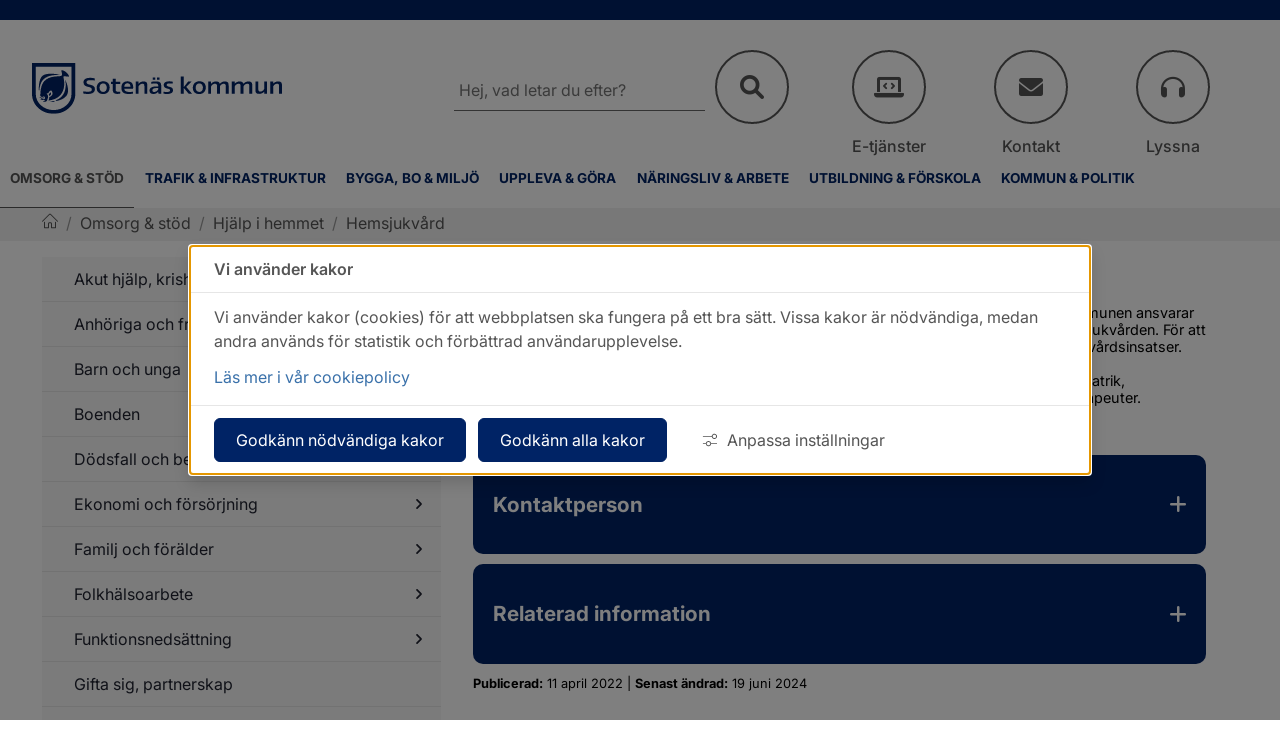

--- FILE ---
content_type: text/html;charset=UTF-8
request_url: https://sotenas.se/omsorgstod/hjalpihemmet/hemsjukvard.4.7b15c68d17fef4dd3e39a137.html
body_size: 14560
content:
<!DOCTYPE html>
<html lang="sv" class="sv-no-js sv-template-undersida">
<head>
   <meta charset="UTF-8">
   <script nonce="bdf2c290-f45b-11f0-aada-bd33ed2a88fd">(function(c){c.add('sv-js');c.remove('sv-no-js');})(document.documentElement.classList)</script>
   <title>Hemsjukvård - Sotenäs kommun</title>
   <link rel="preload" href="/sitevision/system-resource/0a2cb331a201b8957fff31b22d93eea634ff16d16ce7d822a6782289e110ceab/js/jquery.js" as="script">
   <link rel="preload" href="/sitevision/system-resource/0a2cb331a201b8957fff31b22d93eea634ff16d16ce7d822a6782289e110ceab/envision/envision.js" as="script">
   <link rel="preload" href="/sitevision/system-resource/0a2cb331a201b8957fff31b22d93eea634ff16d16ce7d822a6782289e110ceab/js/utils.js" as="script">
   <link rel="preload" href="/sitevision/system-resource/0a2cb331a201b8957fff31b22d93eea634ff16d16ce7d822a6782289e110ceab/js/portlets.js" as="script">
               <meta name="rightMenuStart" content="/omsorg--stod">
                     <meta name="keywords" content="Hemsjukvård, hemtjänst, sjuksköterska, sjuksköterskor, vård i hemmet, tillfällig vård">
                     <meta name="description" content="Omsorg, stöd och trygghet i Sotenäs kommun. Här finns hjälp för barn, unga, äldre och personer med funktionsvariationer">
         <meta name="viewport" content="width=device-width, initial-scale=1, minimum-scale=1, shrink-to-fit=no">
   <meta name="dcterms.identifier" content="https://www.sotenas.se">
   <meta name="dcterms.language" content="sv">
   <meta name="dcterms.format" content="text/html">
   <meta name="dcterms.type" content="text">
   <link rel="canonical" href="https://www.sotenas.se/omsorg--stod/hjalp-i-hemmet/hemsjukvard">
   <link rel="stylesheet" type="text/css" href="/2.7dbecc1158ed39268dbfdc5/1765482533170/sitevision-responsive-grids.css?gridConfigs=651.7458ba0115928da44c0e036c_FIXED_FLUID_GRID%2C651.7458ba0115928da44c0e036c_FLUID_GRID&pushPull=false">
   <link rel="stylesheet" type="text/css" href="/2.7dbecc1158ed39268dbfdc5/1765482568385/sitevision-spacing.css">
   
      <link rel="stylesheet" type="text/css" href="/2.7dbecc1158ed39268dbfdc5/auto/1768613839454/SiteVision.css">
      <link rel="stylesheet" type="text/css" href="/2.7dbecc1158ed39268dbfdc5/122/8509/print/SiteVision.css">
   <link rel="stylesheet" type="text/css" href="/sitevision/system-resource/0a2cb331a201b8957fff31b22d93eea634ff16d16ce7d822a6782289e110ceab/css/portlets.css">
   <link rel="stylesheet" type="text/css" href="/sitevision/system-resource/0a2cb331a201b8957fff31b22d93eea634ff16d16ce7d822a6782289e110ceab/envision/envision.css">

      <link rel="stylesheet" type="text/css" href="/2.7dbecc1158ed39268dbfdc5/91.7442b014159649f006e1a4c6/1765482601860/0/sv-template-asset.css">
         <link rel="stylesheet" type="text/css" href="/webapp-resource/4.7b15c68d17fef4dd3e39a137/360.56b6801719b0ef588832e4e9/1766167182138/webapp-assets.css">
      <link rel="stylesheet" type="text/css" href="/webapp-resource/4.7b15c68d17fef4dd3e39a137/360.56b6801719b0ef588832e4ed/1766167183214/webapp-assets.css">
      <link rel="stylesheet" type="text/css" href="/webapp-resource/4.7b15c68d17fef4dd3e39a137/360.56b6801719b0ef588832e4d2/1766167175449/webapp-assets.css">
      <link rel="stylesheet" type="text/css" href="/webapp-resource/4.7b15c68d17fef4dd3e39a137/360.56b6801719b0ef58883bedaf/1768240747580/webapp-assets.css">
      <link rel="stylesheet" type="text/css" href="/webapp-resource/4.7b15c68d17fef4dd3e39a137/360.7cc57af0199358578ca762da/1758301141703/webapp-assets.css">
      <link rel="stylesheet" type="text/css" href="/webapp-resource/4.7b15c68d17fef4dd3e39a137/360.56b6801719b0ef588832e4d6/1766167176653/webapp-assets.css">
      <link rel="stylesheet" type="text/css" href="/webapp-resource/4.7b15c68d17fef4dd3e39a137/360.56b6801719b0ef588832e4d4/1766167176120/webapp-assets.css">
      <script nonce="bdf2c290-f45b-11f0-aada-bd33ed2a88fd">!function(t,e){t=t||"docReady",e=e||window;var n=[],o=!1,c=!1;function d(){if(!o){o=!0;for(var t=0;t<n.length;t++)try{n[t].fn.call(window,n[t].ctx)}catch(t){console&&console.error(t)}n=[]}}function a(){"complete"===document.readyState&&d()}e[t]=function(t,e){if("function"!=typeof t)throw new TypeError("callback for docReady(fn) must be a function");o?setTimeout(function(){t(e)},1):(n.push({fn:t,ctx:e}),"complete"===document.readyState?setTimeout(d,1):c||(document.addEventListener?(document.addEventListener("DOMContentLoaded",d,!1),window.addEventListener("load",d,!1)):(document.attachEvent("onreadystatechange",a),window.attachEvent("onload",d)),c=!0))}}("svDocReady",window);</script>
      <script src="/sitevision/system-resource/0a2cb331a201b8957fff31b22d93eea634ff16d16ce7d822a6782289e110ceab/js/jquery.js"></script>
      <script src="/download/18.5a46f2f4199cfd0402d4b7a8/1760611534543/plusbox.js"></script>
   <script src="/download/18.6bb54a5a17f6ba23c781fb3d/1763996130144/ba.js"></script>
   <script type="text/javascript">
var baTheme = 0,
baUseCookies = true,
baHiddenMode = true,
baHideOnLoad = true,
_baLocale = 'se',
_baMode = 'Lyssna på Talande Webb';</script>
   <link rel="shortcut icon" href="/favicon.ico" type="image/x-icon" />
   <script>
// When window has finished loading
window.addEventListener("load", function () {
  // This is the "accept all" cookie button
  var vizzitAcceptAll = document.querySelector(".sv-cookie-consent-modal form button.env-button");

  // When "accept all" cookie button exist
  if (vizzitAcceptAll) {
    // When "accept all" cookie button is clicked, set Vizzit cookie
    vizzitAcceptAll.addEventListener("click", $vizzit.cookie.set);

    // This is the "settings" button
    var vizzitSettings = document.querySelector(".sv-cookie-consent-modal a.env-button");

    // When "settings" button is clicked
    vizzitSettings.addEventListener("click", function () {
      // Timeout function so that the cookie consent modal can reload its new content
      var timeout = 300;
      setTimeout(function () {
        // "Accept some" cookie button
        var vizzitAcceptSome = document.querySelector(".sv-cookie-consent-modal section footer button.env-button");

        // Analytics on/off switch
        var vizzitAnalytics = document.querySelector(".sv-cookie-consent-modal form input[name=analytics]");

        // When "accept some" cookie button is clicked
        vizzitAcceptSome.addEventListener("click", function () {
          // Set or Remove Vizzit cookie depending on the analytics switch's checked value
          vizzitAnalytics.checked
            ? $vizzit.cookie.set()
            : $vizzit.cookie.remove();
        });
      }, timeout);
    });
  }
});

$vizzit$ = {
	keys: {
		public: "DhjWYJHym7MmDIwVPYoTqpa3jCe/rIDZVypRaDTrnjo="
	},
	config: {
		cookie: true,
		cookie_auto: false,
		tag: true,
		anonymize_ip: false,
		anonymize_username: false,
		username_tag: true,
		automatic_login: true,
		button_animation: true
	},
};

$vizzit$ = typeof $vizzit$ != "undefined" ? $vizzit$ : {};
$vizzit$ = {
	keys: $vizzit$.keys || {},
	client: $vizzit$.client || {},
	config: $vizzit$.config || {},
	endpoint: $vizzit$.endpoint || {},
	page: $vizzit$.page || {},
};

$vizzit$.integration = {
	init: function () {
		$vizzit$.integration.run();
	},
	run: function () {
		if ($vizzit$.lib.window.loaded)
			$vizzit$.lib.script();
		else
			$vizzit$.lib.window.onload();
	},
};

$vizzit$.lib = {
    script: function () {
		var url = $vizzit$.endpoint.integration || "https://cdn.vizzit.se/integration";
		var script = document.createElement("script");
		script.setAttribute("src", url);
		document.getElementsByTagName("head")[0].appendChild(script);
	},
	window: {
		onload: function () {
			window.addEventListener("load", $vizzit$.lib.script);
		},
		loaded: function () {
			return document.readyState === "complete";
		},
	},
};

$vizzit$.integration.init();
</script>
   <script nonce="bdf2c290-f45b-11f0-aada-bd33ed2a88fd">
      window.sv = window.sv || {};
      sv.UNSAFE_MAY_CHANGE_AT_ANY_GIVEN_TIME_webAppExternals = {};
      sv.PageContext = {
      pageId: '4.7b15c68d17fef4dd3e39a137',
      siteId: '2.7dbecc1158ed39268dbfdc5',
      userIdentityId: '',
      userIdentityReadTimeout: 0,
      userLocale: 'sv_SE',
      dev: false,
      csrfToken: '',
      html5: true,
      useServerSideEvents: false,
      nodeIsReadOnly: false
      };
   </script>
      <script nonce="bdf2c290-f45b-11f0-aada-bd33ed2a88fd">!function(){"use strict";var t,n={},e={},i={};function r(t){return n[t]=n[t]||{instances:[],modules:{},bundle:{}},n[t]}document.querySelector("html").classList.add("js");var s={registerBootstrapData:function(t,n,i,r,s){var a,o=e[t];o||(o=e[t]={}),(a=o[i])||(a=o[i]={}),a[n]={subComponents:r,options:s}},registerInitialState:function(t,n){i[t]=n},registerApp:function(n){var e=n.applicationId,i=r(e);if(t){var s={};s[e]=i,s[e].instances=[n],t.start(s)}else i.instances.push(n)},registerModule:function(t){r(t.applicationId).modules[t.path]=t},registerBundle:function(t){r(t.applicationId).bundle=t.bundle},getRegistry:function(){return n},setAppStarter:function(n){t=n},getBootstrapData:function(t){return e[t]},getInitialState:function(t){return i[t]}};window.AppRegistry=s}();</script>
   
        <meta name="rek:pubdate" content="2022-04-11T11:21:43.000Z">
        <meta name="rek:moddate" content="2024-02-06T10:34:19.000Z">
        
   
            <script nonce="bdf2c290-f45b-11f0-aada-bd33ed2a88fd">
                window.__rekai = window.__rekai || {};
                window.__rekai.nonce = 'bdf2c290-f45b-11f0-aada-bd33ed2a88fd';
                window.__rekai.appdata = {
                    uuid: '31fbb272',
                    
                    initSvAutoComplete: false,
                    svAutoCompleteToTarget: false,
                    svAutoCompleteQna: false,
                    svAutoCompleteShowAllBtn: false,
                    isDevEnvironment: false,
                    consent: {
                        hasRekaiConsent: false,
                        hasAcceptedRekaiConsent: false,
                        hasPendingUserConsents: false
                    }
                };
            </script>
            
   <script src="https://static.rekai.se/31fbb272.js" defer></script>
</head>
<body class=" sv-responsive sv-theme-sotanas env-m-around--0 c2770" >
<div  id="svid10_7458ba0115928da44c0e037e" class="sv-layout"><header class="sv-vertical sv-layout sv-skip-spacer sv-template-layout c2535"  id="svid10_18861cd519992154eb39c18b"><div class="sv-custom-module sv-marketplace-sitevision-picture sv-skip-spacer sv-template-portlet
 c2529"  id="svid12_8aa391a19a2d86d57115975"><div id="Bildvarianter"><!-- Bildvarianter --></div><figure class="env-m-around--0"><a class="env-link env-d--inline-block" href="/"><picture class="env-d--block env-mw--100"><source srcSet="/images/18.3a9abbf119a93ebac12c1a8b/1765194812886/SK_logoA_HEX.svg 673w" sizes="100vw" width="673" height="138" media="(prefers-color-scheme: light)" type="image/svg+xml"/><source srcSet="/images/18.48383f7519a4bcf9fde5952a/1762773655218/x160p/sotenas-logga.png 160w, /images/18.48383f7519a4bcf9fde5952a/1762773655218/sotenas-logga.png 250w" sizes="100vw" width="250" height="100" media="(prefers-color-scheme: dark)" type="image/png"/><img src="/images/18.3a9abbf119a93ebac12c1a8b/1765194812886/SK_logoA_HEX.svg" srcSet="/images/18.3a9abbf119a93ebac12c1a8b/1765194812886/SK_logoA_HEX.svg 673w" sizes="100vw" width="673" height="138" alt="Kommunvapen och länk till startsida" class="c2974"/></picture></a></figure></div>
<nav class="sv-vertical sv-layout sv-hide-sv-bp-smartphone sv-template-layout c2538"  id="svid10_18861cd519992154eb39c196"><div class="sv-custom-module sv-marketplace-sitevision-main-menu sv-hide-sv-bp-tab sv-hide-sv-bp-smartphone sv-skip-spacer sv-template-portlet
 c2533"  id="svid12_d2882701845994adaf8a31f"><div id="Huvudmeny"><!-- Huvudmeny --></div><div data-cid="12.d2882701845994adaf8a31f"><nav aria-label="Huvudmeny" data-desktop-nav=""><ul class="jGYNjUL7kDw0kbXc52PR Ep36GJK62f8mSoB8sYhg env-nav env-nav--menubar env-nav--border"><li class="env-nav__item JHqhnGYVngbE8KxpOh4r"><a class="O3DqtrZMTYyNZCgSTalQ env-nav__link env-nav__link--active" href="/omsorg--stod">Omsorg &amp; stöd</a></li><li class="env-nav__item JHqhnGYVngbE8KxpOh4r"><a class="O3DqtrZMTYyNZCgSTalQ env-nav__link" href="/trafik--infrastruktur">Trafik &amp; infrastruktur</a></li><li class="env-nav__item JHqhnGYVngbE8KxpOh4r"><a class="O3DqtrZMTYyNZCgSTalQ env-nav__link" href="/bygga-bo--miljo">Bygga, bo &amp; miljö</a></li><li class="env-nav__item JHqhnGYVngbE8KxpOh4r"><a class="O3DqtrZMTYyNZCgSTalQ env-nav__link" href="/uppleva--gora">Uppleva &amp; göra</a></li><li class="env-nav__item JHqhnGYVngbE8KxpOh4r"><a class="O3DqtrZMTYyNZCgSTalQ env-nav__link" href="/naringsliv--arbete">Näringsliv &amp; arbete</a></li><li class="env-nav__item JHqhnGYVngbE8KxpOh4r"><a class="O3DqtrZMTYyNZCgSTalQ env-nav__link" href="/utbildning--forskola">Utbildning &amp; förskola</a></li><li class="env-nav__item JHqhnGYVngbE8KxpOh4r"><a class="O3DqtrZMTYyNZCgSTalQ env-nav__link" href="/kommun--politik">Kommun &amp; politik</a></li><li class="env-nav__item il3LiIsi8NKOLdfVB8yE"><div id="sv_kBp-1JLA-yQRT33tDqezn" class="env-dropdown"><button type="button" class="env-button qwTV6Llz1PbDOYH63mUe env-button--slim env-button--icon env-button--link env-button--icon-small env-button--icon-after" data-dropdown="" aria-expanded="false" aria-haspopup="tree" data-target="#sv_kBp-1JLA-yQRT33tDqezn">0<!-- --> <!-- -->till<svg xmlns="http://www.w3.org/2000/svg" viewBox="0 0 24 24" class="env-icon env-icon--medium" aria-hidden="true"><path d="M10.95,15.42c.59,.56,1.53,.56,2.12,0l5.36-5.36c.43-.45,.42-1.16-.03-1.59-.44-.42-1.13-.42-1.57,0h0l-4.83,4.83-4.83-4.83h0c-.45-.43-1.16-.42-1.6,.02-.42,.44-.43,1.13,0,1.57l5.38,5.36Z"></path></svg></button><ul class="env-dropdown__menu env-dropdown__menu--large AKEX_vQaNmr1AZfRk1W_"></ul></div></li></ul></nav></div><script nonce="bdf2c290-f45b-11f0-aada-bd33ed2a88fd" >AppRegistry.registerBootstrapData('12.d2882701845994adaf8a31f','12.d2882701845994adaf8a31f','AGNOSTIC_RENDERER');</script><script nonce="bdf2c290-f45b-11f0-aada-bd33ed2a88fd">AppRegistry.registerInitialState('12.d2882701845994adaf8a31f',{"portletName":"Huvudmeny","items":[{"id":"4.7442b014159649f006e1a453","current":false,"active":true,"name":"Omsorg & stöd","uri":"/omsorg--stod","items":null,"level":1},{"id":"4.7442b014159649f006e1a494","current":false,"active":false,"name":"Trafik & infrastruktur","uri":"/trafik--infrastruktur","items":null,"level":1},{"id":"4.7442b014159649f006e1a471","current":false,"active":false,"name":"Bygga, bo & miljö","uri":"/bygga-bo--miljo","items":null,"level":1},{"id":"4.7442b014159649f006e1a462","current":false,"active":false,"name":"Uppleva & göra","uri":"/uppleva--gora","items":null,"level":1},{"id":"4.7442b014159649f006e1a485","current":false,"active":false,"name":"Näringsliv & arbete","uri":"/naringsliv--arbete","items":null,"level":1},{"id":"4.7442b014159649f006e1a444","current":false,"active":false,"name":"Utbildning & förskola","uri":"/utbildning--forskola","items":null,"level":1},{"id":"4.7442b014159649f006e1a4a3","current":false,"active":false,"name":"Kommun & politik","uri":"/kommun--politik","items":null,"level":1}]});</script>
<script nonce="bdf2c290-f45b-11f0-aada-bd33ed2a88fd">AppRegistry.registerApp({applicationId:'marketplace.sitevision.main-menu|1.1.2',htmlElementId:'svid12_d2882701845994adaf8a31f',route:'/',portletId:'12.d2882701845994adaf8a31f',locale:'sv-SE',defaultLocale:'en',webAppId:'marketplace.sitevision.main-menu',webAppVersion:'1.1.2',webAppAopId:'360.56b6801719b0ef588832e4d2',webAppImportTime:'1766167175449',requiredLibs:{"react":"18.3.1"},childComponentStateExtractionStrategy:'BY_ID'});</script></div>
</nav>
<div class="sv-horizontal sv-layout sv-template-layout c2534"  id="svid10_18861cd519992154eb39c1ad"><div  class="sv-searchform-portlet sv-portlet sv-hide-sv-bp-smartphone sv-skip-spacer sv-horizontal-column sv-template-portlet
 c2537" id="svid12_18861cd519992154eb39c1b1"><div id="Sokruta"><!-- Sökruta --></div>

                                                                                                             
<script nonce="bdf2c290-f45b-11f0-aada-bd33ed2a88fd">
svDocReady(function() {
   // Queries server for a suggestion list and shows it below the search field
   $svjq("#search12_18861cd519992154eb39c1b1").svAutoComplete({
      source: "/4.7b15c68d17fef4dd3e39a137/12.18861cd519992154eb39c1b1.json?state=autoComplete",
      minLength: 2,
      delay: 200,
      selectedValueContainerId: "search12_18861cd519992154eb39c1b1selectedState"
   });
   // Backwards compatibility for custom templates
   $svjq("#search12_18861cd519992154eb39c1b1").on('focusin', function() {
      if ($svjq("#search12_18861cd519992154eb39c1b1").val() == "Ange sökord") {
         $svjq("#search12_18861cd519992154eb39c1b1").val("");
         return false;
      }
   });
   // Submit, blocks empty and placeholder queries
   $svjq("#search12_18861cd519992154eb39c1b1button").on('click', function() {
      const qry = $svjq("#search12_18861cd519992154eb39c1b1").val();
      if (qry == "" || qry == "Ange sökord") {
         return false;
      }
   });
   // Invokes the search button if user presses the enter key (needed in IE)
   $svjq("#search12_18861cd519992154eb39c1b1").on('keypress', function(e) {
      if (e.which == 13) {
         $svjq("#search12_18861cd519992154eb39c1b1button").trigger('focus').trigger('click');
         return false;
      }
   });
});
</script>


   

<div class="search">
  <form method="get" action="/sidor/ovriga/sokresultat" class="sv-nomargin" id="search12_18861cd519992154eb39c1b1form">
    <div>
      <label for="search12_18861cd519992154eb39c1b1" class="sv-visuallyhidden">Sök</label>
      <input id="search12_18861cd519992154eb39c1b1"
             class="search-box"
             type="text"
             name="query"
             value=""
             autocomplete="off"
                                    data-aria-owns="search12_18861cd519992154eb39c1b1listbox"
               aria-haspopup="listbox"
               aria-autocomplete="both"
               aria-live="polite"
                         placeholder="Hej, vad letar du efter?"
               />
      <button id="search12_18861cd519992154eb39c1b1button"
              aria-label="Search-submit"
              type="submit"
              class="search-box-button"
              name="submitButton"
              value="Sök">
      </button>
    </div>
    <div id="search12_18861cd519992154eb39c1b1selectedState" class="sv-visuallyhidden"  aria-atomic="true" aria-live="assertive"></div>
  </form>
</div>

<script>
(function () {
  var formId = 'search12_18861cd519992154eb39c1b1' + 'form';
  var form = document.getElementById(formId);
  var input = document.getElementById('search12_18861cd519992154eb39c1b1');
  var btn = document.getElementById('search12_18861cd519992154eb39c1b1button');
  if (!form || !input || !btn) return;

  var helpText = 'Hej, vad letar du efter?';

  // 1) Se till att knappen är klickbar även när fältet är tomt
  btn.removeAttribute('disabled');
  btn.setAttribute('aria-disabled', 'false');

  // Om Sitevisions script försöker toggla disabled vid inputändring – ta bort igen.
  input.addEventListener('input', function () {
    btn.removeAttribute('disabled');
    btn.setAttribute('aria-disabled', 'false');
  });

  // 2) Klick på knappen: tomt => gå till söksida utan query
  btn.addEventListener('click', function (e) {
    var v = (input.value || '').trim();
    if (!v || v === helpText) {
      e.preventDefault();
      e.stopPropagation();
      window.location.href = '/sidor/ovriga/sokresultat';
    }
    // annars låt vanlig submit ske
  });

  // 3) Submit (Enter i fältet)
  form.addEventListener('submit', function (e) {
    var v = (input.value || '').trim();
    if (!v || v === helpText) {
      e.preventDefault();
      window.location.href = '/sidor/ovriga/sokresultat';
    }
  });
})();
</script>
</div>
<div class="sv-vertical sv-layout sv-horizontal-column sv-template-layout" id="svid10_18861cd519992154eb39c1b2"><div class="sv-fluid-grid sv-sv-grid-maingrid-main sv-layout sv-skip-spacer sv-template-layout" id="svid10_18861cd519992154eb39c1cc"><div class="sv-script-portlet sv-portlet sv-hide-sv-bp-smartphone sv-skip-spacer sv-template-portlet
" id="svid12_18861cd519992154eb39c234"><div id="Ikonrad"><!-- Ikonrad --></div>

<div class="sol-top-action-links">  
      <a href="javascript:void(window.open('https://sjalvservice.sotenas.se/','_blank','toolbar=1,location=1,status=1,menubar=1,scrollbars=1,resizable=1'));" class="sol-top-action-button">
      <span class="e-services"></span>
      <span>E-tjänster</span>
    </a>
      <a href="/sidor/kontakta-oss/sotenas-kommun" class="sol-top-action-button">
      <span class="contact"></span>
      <span>Kontakt</span>
    </a>
      <a href="/sidor/ovriga/talande-webb" class="sol-top-action-button">
      <span class="listen"></span>
      <span>Lyssna</span>
    </a>
  </div>
</div>
<div class="sv-script-portlet sv-portlet sv-visible-sv-bp-smartphone sv-template-portlet
" id="svid12_48383f7519a4bcf9fdebce6e"><div id="IkonradMobile"><!-- Ikonrad - Mobile --></div>

<div class="sol-top-action-links">  
      <a href="javascript:void(window.open('https://sjalvservice.sotenas.se/','_blank','toolbar=1,location=1,status=1,menubar=1,scrollbars=1,resizable=1'));" class="sol-top-action-button">
      <span class="e-services"></span>
      <span>E-tjänster</span>
    </a>
      <a href="/sidor/kontakta-oss/sotenas-kommun" class="sol-top-action-button">
      <span class="contact"></span>
      <span>Kontakt</span>
    </a>
      <a href="/sidor/ovriga/talande-webb" class="sol-top-action-button">
      <span class="listen"></span>
      <span>Lyssna</span>
    </a>
      <a href="/sidor/ovriga/sokresultat" class="sol-top-action-button">
      <span class="search-mobile"></span>
      <span>Sök</span>
    </a>
  </div>
</div>
</div>
</div>
</div>
</header>
<div class="sv-vertical sv-layout sv-template-layout c2769"  id="svid10_18861cd519992154eb39f4df"><div role="complementary" class="sv-archive-portlet sv-portlet sv-skip-spacer sv-template-portlet
" lang="sv" id="svid12_18861cd519992154eb39f4de"><div id="Krisinformation"><!-- Krisinformation --></div>


</div>
</div>
<nav aria-label="mobil" class="sv-horizontal env-block-secondary sv-layout sv-visible-sv-bp-smartphone sv-template-layout c2536"  id="svid10_18861cd519992154eb39f4e3"><div class="sv-vertical sv-layout sv-skip-spacer sv-horizontal-column sv-template-layout" id="svid10_18861cd519992154eb39f4e5"><div class="sv-custom-module sv-marketplace-sitevision-mobile-menu sv-skip-spacer sv-template-portlet
" id="svid12_18861cd519992154eb39f4e6"><div id="Mobilmeny"><!-- Mobilmeny --></div><div data-cid="12.18861cd519992154eb39f4e6"><nav aria-label="Mobilmeny"><button type="button" class="env-button env-button--medium env-button--icon env-button--link env-button--icon-after" aria-haspopup="dialog">MENY<svg xmlns="http://www.w3.org/2000/svg" viewBox="0 0 24 24" class="env-icon env-icon--medium" aria-hidden="true"><path d="M2.25,18.75c-.41,0-.75-.34-.75-.75s.34-.75,.75-.75H21.75c.41,0,.75,.34,.75,.75s-.34,.75-.75,.75H2.25Z"></path><path d="M2.25,12.75c-.41,0-.75-.34-.75-.75s.34-.75,.75-.75H21.75c.41,0,.75,.34,.75,.75s-.34,.75-.75,.75H2.25Z"></path><path d="M2.25,6.75c-.41,0-.75-.34-.75-.75s.34-.75,.75-.75H21.75c.41,0,.75,.34,.75,.75s-.34,.75-.75,.75H2.25Z"></path></svg></button></nav></div><script nonce="bdf2c290-f45b-11f0-aada-bd33ed2a88fd" >AppRegistry.registerBootstrapData('12.18861cd519992154eb39f4e6','12.18861cd519992154eb39f4e6','AGNOSTIC_RENDERER');</script><script nonce="bdf2c290-f45b-11f0-aada-bd33ed2a88fd">AppRegistry.registerInitialState('12.18861cd519992154eb39f4e6',{"portletName":"Mobilmeny","menuColor":"menuColorDefault","menuTextColor":"menuTextDefault","menuStyle":"modal","button":{"text":"MENY","type":"textAndIconAfter","size":"medium","color":null,"variant":"link"},"items":[{"id":"4.7442b014159649f006e1a453","current":false,"active":true,"name":"Omsorg & stöd","uri":"/omsorg--stod","items":[{"id":"4.6a5776e415ae3419826e6d61","current":false,"active":false,"name":"Akut hjälp, krishantering","uri":"/omsorg--stod/akut-hjalp-krishantering","items":[{"notFetched":true,"level":3,"id":"4.6a5776e415ae3419826e6d74"}],"level":2},{"id":"4.6a5776e415ae3419826a6a11","current":false,"active":false,"name":"Anhöriga och frivilliga","uri":"/omsorg--stod/anhoriga-och-frivilliga","items":[{"notFetched":true,"level":3,"id":"4.6a5776e415ae3419826a6a6a"}],"level":2},{"id":"4.6a5776e415ae3419826e6dc9","current":false,"active":false,"name":"Barn och unga","uri":"/omsorg--stod/barn-och-unga","items":[{"notFetched":true,"level":3,"id":"4.2fe247fd15ba4a91b8dc3beb"}],"level":2},{"id":"4.6a5776e415ae3419826e6eee","current":false,"active":false,"name":"Boenden","uri":"/omsorg--stod/boenden","items":[{"notFetched":true,"level":3,"id":"4.6a5776e415ae3419826e6f0b"}],"level":2},{"id":"4.6a5776e415ae3419826e89dc","current":false,"active":false,"name":"Dödsfall och begravning","uri":"/omsorg--stod/dodsfall-och-begravning","items":[{"notFetched":true,"level":3,"id":"4.6a5776e415ae3419826e89f4"}],"level":2},{"id":"4.6a5776e415ae3419826e6dbb","current":false,"active":false,"name":"Ekonomi och försörjning","uri":"/omsorg--stod/ekonomi-och-forsorjning","items":[{"notFetched":true,"level":3,"id":"4.6a5776e415ae3419826f0f85"}],"level":2},{"id":"4.6a5776e415ae3419826eea5f","current":false,"active":false,"name":"Familj och förälder","uri":"/omsorg--stod/familj-och-foralder","items":[{"notFetched":true,"level":3,"id":"4.6a5776e415ae3419826ef210"}],"level":2},{"id":"4.1c57d2e015af6ee71f83600f","current":false,"active":false,"name":"Folkhälsoarbete","uri":"/omsorg--stod/folkhalsoarbete","items":[{"notFetched":true,"level":3,"id":"4.1c57d2e015af6ee71f8367ed"}],"level":2},{"id":"4.6a5776e415ae3419826e77c9","current":false,"active":false,"name":"Funktionsnedsättning","uri":"/omsorg--stod/funktionsnedsattning","items":[{"notFetched":true,"level":3,"id":"4.6a5776e415ae3419826e77d7"}],"level":2},{"id":"4.6a5776e415ae3419826e6ec4","current":false,"active":false,"name":"Gifta sig, partnerskap","uri":"/omsorg--stod/gifta-sig-partnerskap","items":null,"level":2},{"id":"4.6a5776e415ae3419826e6e50","current":false,"active":true,"name":"Hjälp i hemmet","uri":"/omsorg--stod/hjalp-i-hemmet","items":[{"id":"4.6a5776e415ae3419826e6e5e","current":false,"active":false,"name":"Välja utförare i hemtjänsten","uri":"/omsorg--stod/hjalp-i-hemmet/valja-utforare-i-hemtjansten","items":null,"level":3},{"id":"4.6a5776e415ae3419826e6e6c","current":false,"active":false,"name":"Mat","uri":"/omsorg--stod/hjalp-i-hemmet/mat","items":null,"level":3},{"id":"4.6a5776e415ae3419826e6e88","current":false,"active":false,"name":"Trygghetslarm","uri":"/omsorg--stod/hjalp-i-hemmet/trygghetslarm","items":null,"level":3},{"id":"4.372977015bdcf659c28e5ef","current":false,"active":false,"name":"Tillfällig vistelse i kommunen","uri":"/omsorg--stod/hjalp-i-hemmet/tillfallig-vistelse-i-kommunen","items":null,"level":3},{"id":"4.7b15c68d17fef4dd3e39a137","current":true,"active":true,"name":"Hemsjukvård","uri":"/omsorg--stod/hjalp-i-hemmet/hemsjukvard","items":[],"level":3}],"level":2},{"id":"4.6a5776e415ae3419826e6ea9","current":false,"active":false,"name":"Hjälpmedel och bostadsanpassning","uri":"/omsorg--stod/hjalpmedel-och-bostadsanpassning","items":[{"notFetched":true,"level":3,"id":"4.6a5776e415ae3419826e6ed2"}],"level":2},{"id":"4.5d92f42815befa72d8e5bcc3","current":false,"active":false,"name":"Invandring och integration","uri":"/omsorg--stod/invandring-och-integration","items":[{"notFetched":true,"level":3,"id":"4.5d92f42815befa72d8e5cc5c"}],"level":2},{"id":"4.342b798515b7e79110d5a33f","current":false,"active":false,"name":"Konsumentvägledning","uri":"/omsorg--stod/konsumentvagledning","items":null,"level":2},{"id":"4.6a5776e415ae3419826e89bf","current":false,"active":false,"name":"Missbruk och beroende","uri":"/omsorg--stod/missbruk-och-beroende","items":[{"notFetched":true,"level":3,"id":"4.457b68a615b319a65dc531a6"}],"level":2},{"id":"4.18861cd519992154eb313c5b","current":false,"active":false,"name":"Mötesplatser","uri":"/omsorg--stod/motesplatser","items":null,"level":2},{"id":"4.4a87432918a8b82cc1e54169","current":false,"active":false,"name":"Psykisk ohälsa","uri":"/omsorg--stod/psykisk-ohalsa","items":null,"level":2},{"id":"4.6a5776e415ae3419826e6fa7","current":false,"active":false,"name":"Resor, transporter och besök","uri":"/omsorg--stod/resor-transporter-och-besok","items":[{"notFetched":true,"level":3,"id":"4.6a5776e415ae3419826e7075"}],"level":2},{"id":"4.3c95fd2518359764beb3e54","current":false,"active":false,"name":"Samhällsskydd och beredskap","uri":"/omsorg--stod/samhallsskydd-och-beredskap","items":[{"notFetched":true,"level":3,"id":"4.15eba9af15b0a9219bab8faa"}],"level":2},{"id":"4.6a5776e415ae3419826e8224","current":false,"active":false,"name":"Sjukvård och tandvård","uri":"/omsorg--stod/sjukvard-och-tandvard","items":[{"notFetched":true,"level":3,"id":"4.6a5776e415ae3419826e8932"}],"level":2},{"id":"4.6a5776e415ae3419826e89cb","current":false,"active":false,"name":"Våld och hot i nära relation","uri":"/omsorg--stod/vald-och-hot-i-nara-relation","items":null,"level":2},{"id":"4.6a5776e415ae3419826e8034","current":false,"active":false,"name":"Äldre","uri":"/omsorg--stod/aldre","items":[{"notFetched":true,"level":3,"id":"4.6a5776e415ae3419826e8048"}],"level":2}],"level":1},{"id":"4.7442b014159649f006e1a494","current":false,"active":false,"name":"Trafik & infrastruktur","uri":"/trafik--infrastruktur","items":[{"notFetched":true,"level":2,"id":"4.6a5776e415ae3419826e80c6"}],"level":1},{"id":"4.7442b014159649f006e1a471","current":false,"active":false,"name":"Bygga, bo & miljö","uri":"/bygga-bo--miljo","items":[{"notFetched":true,"level":2,"id":"4.6bb54a5a17f6ba23c788a80"}],"level":1},{"id":"4.7442b014159649f006e1a462","current":false,"active":false,"name":"Uppleva & göra","uri":"/uppleva--gora","items":[{"notFetched":true,"level":2,"id":"6.1c57d2e015af6ee71f834672"}],"level":1},{"id":"4.7442b014159649f006e1a485","current":false,"active":false,"name":"Näringsliv & arbete","uri":"/naringsliv--arbete","items":[{"notFetched":true,"level":2,"id":"4.1c57d2e015af6ee71f835171"}],"level":1},{"id":"4.7442b014159649f006e1a444","current":false,"active":false,"name":"Utbildning & förskola","uri":"/utbildning--forskola","items":[{"notFetched":true,"level":2,"id":"4.74dc27d11717ae586f7111e2"}],"level":1},{"id":"4.7442b014159649f006e1a4a3","current":false,"active":false,"name":"Kommun & politik","uri":"/kommun--politik","items":[{"notFetched":true,"level":2,"id":"4.1c57d2e015af6ee71f833e2e"}],"level":1}]});</script>
<script nonce="bdf2c290-f45b-11f0-aada-bd33ed2a88fd">AppRegistry.registerApp({applicationId:'marketplace.sitevision.mobile-menu|1.4.2',htmlElementId:'svid12_18861cd519992154eb39f4e6',route:'/',portletId:'12.18861cd519992154eb39f4e6',locale:'sv-SE',defaultLocale:'en',webAppId:'marketplace.sitevision.mobile-menu',webAppVersion:'1.4.2',webAppAopId:'360.56b6801719b0ef588832e4d4',webAppImportTime:'1766167176120',requiredLibs:{"react":"18.3.1"},childComponentStateExtractionStrategy:'BY_ID'});</script></div>
</div>
<div class="sv-script-portlet sv-portlet sv-horizontal-column sv-template-portlet
" id="svid12_18861cd519992154eb39f4e8"><div id="StangmedEsc"><!-- Stäng med Esc --></div></div>
</nav>
<main aria-label="Main" class="sv-vertical sv-layout sv-template-layout c2768"  id="svid10_7458ba0115928da44c0e0384"><div id="svid94_7442b014159649f006e1a4ca"><div class="sv-vertical sv-layout sv-skip-spacer sv-template-layout c2758"  id="svid10_7442b014159649f006e1a4cb"><div class="sv-layout sv-skip-spacer sv-template-portlet
" id="svid30_7442b014159649f006e1a4e8"><div id="Flernivalank"><!-- Flernivålänk --></div><div class="sv-fluid-grid sv-sv-grid-maingrid-main sv-layout sv-skip-spacer sv-template-layout" id="svid10_7442b014159649f006e18ed7"><div class="sv-vertical sv-layout sv-skip-spacer sv-template-layout" id="svid10_7442b014159649f006e18ed8"><div class="sv-custom-module sv-marketplace-sitevision-breadcrumbs sv-skip-spacer sv-template-portlet
" id="svid12_5a46f2f4199cfd0402da6c3"><div id="Lankstig"><!-- Länkstig --></div><nav aria-label="Länkstig"><ol class="env-breadcrumb env-text"><li class="env-breadcrumb__item qxucHT44gUK_uQVA82fA"><a href="/" class="env-link-secondary"><svg xmlns="http://www.w3.org/2000/svg" viewBox="0 0 24 24" class="env-icon env-icon--medium iCpJkKMLSK1DOBINKbA9" aria-hidden="true"><g transform="matrix(1,0,0,1,0,0)"><path d="M20.25,22.94h-6c-.41,0-.75-.34-.75-.75v-6c0-.41-.34-.75-.75-.75h-1.5c-.41,0-.75,.34-.75,.75v6c0,.41-.34,.75-.75,.75H3.75c-.41,0-.75-.34-.75-.75V13.94c0-.41,.34-.75,.75-.75s.75,.34,.75,.75v7.5h4.5v-5.25c0-1.24,1.01-2.25,2.25-2.25h1.5c1.24,0,2.25,1.01,2.25,2.25v5.25h4.5v-7.5c0-.41,.34-.75,.75-.75s.75,.34,.75,.75v8.25c0,.41-.34,.75-.75,.75Z"></path><path d="M23.25,13.19c-.19,0-.38-.07-.53-.22L12.53,2.78c-.28-.28-.78-.28-1.06,0L1.28,12.97c-.29,.29-.77,.29-1.06,0s-.29-.77,0-1.06L10.41,1.72c.42-.42,.99-.66,1.59-.66h0c.6,0,1.17,.23,1.59,.66l10.19,10.19c.29,.29,.29,.77,0,1.06-.15,.15-.34,.22-.53,.22Z"></path></g></svg><p class="env-assistive-text">Sotenäs kommun</p></a></li><li class="env-breadcrumb__item qxucHT44gUK_uQVA82fA"><span aria-hidden="true" class="R2ct9bD0eTlNoGsWzn7r">/</span><a href="/omsorg--stod" class="env-link-secondary">Omsorg &amp; stöd</a></li><li class="env-breadcrumb__item qxucHT44gUK_uQVA82fA"><span aria-hidden="true" class="R2ct9bD0eTlNoGsWzn7r">/</span><a href="/omsorg--stod/hjalp-i-hemmet" class="env-link-secondary">Hjälp i hemmet</a></li><li class="env-breadcrumb__item qxucHT44gUK_uQVA82fA" aria-current="page"><span aria-hidden="true" class="R2ct9bD0eTlNoGsWzn7r">/</span>Hemsjukvård</li></ol></nav></div>
</div>
</div>
</div>
</div>
<div class="sv-vertical sv-layout sv-template-layout c2757"  id="svid10_7442b014159649f006e1a4cf"><div class="sv-fluid-grid sv-sv-grid-maingrid-main sv-layout sv-skip-spacer sv-template-layout" id="svid10_7442b014159649f006e1a4d0"><div class="sv-row sv-layout sv-skip-spacer sv-template-layout" id="svid10_7442b014159649f006e1a4d2"><div class="sv-layout sv-hide-sv-bp-smartphone sv-skip-spacer sv-column-4 sv-template-layout" id="svid10_7442b014159649f006e1a4d3"><div class="sv-layout sv-skip-spacer sv-template-portlet
" id="svid30_7442b014159649f006e1a4e9"><div id="Vansterspalt"><!-- Vänsterspalt --></div><div class="sv-vertical env-block-primary sv-layout sv-skip-spacer sv-template-layout" id="svid10_5a46f2f4199cfd0402da6d4"><div class="sv-custom-module sv-marketplace-sitevision-sub-menu sv-skip-spacer sv-template-portlet
" id="svid12_5a46f2f4199cfd0402da6cf"><div id="Undermeny"><!-- Undermeny --></div><div data-cid="12.5a46f2f4199cfd0402da6cf"><nav aria-label="Undermeny" class="_FY61UazrbifyvNIxIQS"><ul class="env-list"><li class="env-list__item"><a class="PN3kf117vgdDbNBzt8nU" href="/omsorg--stod">Omsorg &amp; stöd</a><ul class="env-list"><li class="env-list__item BGVLFtHMI_W2QUtFw6Wl"><a href="/omsorg--stod/akut-hjalp-krishantering" class="env-link WM71oxaw1IkozHAj3Ycf">Akut hjälp, krishantering</a><button type="button" class="env-button KZrohNtBpClTmsPjpmfi env-button--icon env-button--link" data-env-accordion="" aria-expanded="false">Undersidor för Akut hjälp, krishantering<svg xmlns="http://www.w3.org/2000/svg" viewBox="0 0 24 24" class="env-icon env-icon--medium XSOVyaSD4DwRNWWrfhic" aria-hidden="true"><path d="M10.95,15.42c.59,.56,1.53,.56,2.12,0l5.36-5.36c.43-.45,.42-1.16-.03-1.59-.44-.42-1.13-.42-1.57,0h0l-4.83,4.83-4.83-4.83h0c-.45-.43-1.16-.42-1.6,.02-.42,.44-.43,1.13,0,1.57l5.38,5.36Z"></path></svg></button></li><li class="env-list__item BGVLFtHMI_W2QUtFw6Wl"><a href="/omsorg--stod/anhoriga-och-frivilliga" class="env-link WM71oxaw1IkozHAj3Ycf">Anhöriga och frivilliga</a><button type="button" class="env-button KZrohNtBpClTmsPjpmfi env-button--icon env-button--link" data-env-accordion="" aria-expanded="false">Undersidor för Anhöriga och frivilliga<svg xmlns="http://www.w3.org/2000/svg" viewBox="0 0 24 24" class="env-icon env-icon--medium XSOVyaSD4DwRNWWrfhic" aria-hidden="true"><path d="M10.95,15.42c.59,.56,1.53,.56,2.12,0l5.36-5.36c.43-.45,.42-1.16-.03-1.59-.44-.42-1.13-.42-1.57,0h0l-4.83,4.83-4.83-4.83h0c-.45-.43-1.16-.42-1.6,.02-.42,.44-.43,1.13,0,1.57l5.38,5.36Z"></path></svg></button></li><li class="env-list__item BGVLFtHMI_W2QUtFw6Wl"><a href="/omsorg--stod/barn-och-unga" class="env-link WM71oxaw1IkozHAj3Ycf">Barn och unga</a><button type="button" class="env-button KZrohNtBpClTmsPjpmfi env-button--icon env-button--link" data-env-accordion="" aria-expanded="false">Undersidor för Barn och unga<svg xmlns="http://www.w3.org/2000/svg" viewBox="0 0 24 24" class="env-icon env-icon--medium XSOVyaSD4DwRNWWrfhic" aria-hidden="true"><path d="M10.95,15.42c.59,.56,1.53,.56,2.12,0l5.36-5.36c.43-.45,.42-1.16-.03-1.59-.44-.42-1.13-.42-1.57,0h0l-4.83,4.83-4.83-4.83h0c-.45-.43-1.16-.42-1.6,.02-.42,.44-.43,1.13,0,1.57l5.38,5.36Z"></path></svg></button></li><li class="env-list__item BGVLFtHMI_W2QUtFw6Wl"><a href="/omsorg--stod/boenden" class="env-link WM71oxaw1IkozHAj3Ycf">Boenden</a><button type="button" class="env-button KZrohNtBpClTmsPjpmfi env-button--icon env-button--link" data-env-accordion="" aria-expanded="false">Undersidor för Boenden<svg xmlns="http://www.w3.org/2000/svg" viewBox="0 0 24 24" class="env-icon env-icon--medium XSOVyaSD4DwRNWWrfhic" aria-hidden="true"><path d="M10.95,15.42c.59,.56,1.53,.56,2.12,0l5.36-5.36c.43-.45,.42-1.16-.03-1.59-.44-.42-1.13-.42-1.57,0h0l-4.83,4.83-4.83-4.83h0c-.45-.43-1.16-.42-1.6,.02-.42,.44-.43,1.13,0,1.57l5.38,5.36Z"></path></svg></button></li><li class="env-list__item BGVLFtHMI_W2QUtFw6Wl"><a href="/omsorg--stod/dodsfall-och-begravning" class="env-link WM71oxaw1IkozHAj3Ycf">Dödsfall och begravning</a><button type="button" class="env-button KZrohNtBpClTmsPjpmfi env-button--icon env-button--link" data-env-accordion="" aria-expanded="false">Undersidor för Dödsfall och begravning<svg xmlns="http://www.w3.org/2000/svg" viewBox="0 0 24 24" class="env-icon env-icon--medium XSOVyaSD4DwRNWWrfhic" aria-hidden="true"><path d="M10.95,15.42c.59,.56,1.53,.56,2.12,0l5.36-5.36c.43-.45,.42-1.16-.03-1.59-.44-.42-1.13-.42-1.57,0h0l-4.83,4.83-4.83-4.83h0c-.45-.43-1.16-.42-1.6,.02-.42,.44-.43,1.13,0,1.57l5.38,5.36Z"></path></svg></button></li><li class="env-list__item BGVLFtHMI_W2QUtFw6Wl"><a href="/omsorg--stod/ekonomi-och-forsorjning" class="env-link WM71oxaw1IkozHAj3Ycf">Ekonomi och försörjning</a><button type="button" class="env-button KZrohNtBpClTmsPjpmfi env-button--icon env-button--link" data-env-accordion="" aria-expanded="false">Undersidor för Ekonomi och försörjning<svg xmlns="http://www.w3.org/2000/svg" viewBox="0 0 24 24" class="env-icon env-icon--medium XSOVyaSD4DwRNWWrfhic" aria-hidden="true"><path d="M10.95,15.42c.59,.56,1.53,.56,2.12,0l5.36-5.36c.43-.45,.42-1.16-.03-1.59-.44-.42-1.13-.42-1.57,0h0l-4.83,4.83-4.83-4.83h0c-.45-.43-1.16-.42-1.6,.02-.42,.44-.43,1.13,0,1.57l5.38,5.36Z"></path></svg></button></li><li class="env-list__item BGVLFtHMI_W2QUtFw6Wl"><a href="/omsorg--stod/familj-och-foralder" class="env-link WM71oxaw1IkozHAj3Ycf">Familj och förälder</a><button type="button" class="env-button KZrohNtBpClTmsPjpmfi env-button--icon env-button--link" data-env-accordion="" aria-expanded="false">Undersidor för Familj och förälder<svg xmlns="http://www.w3.org/2000/svg" viewBox="0 0 24 24" class="env-icon env-icon--medium XSOVyaSD4DwRNWWrfhic" aria-hidden="true"><path d="M10.95,15.42c.59,.56,1.53,.56,2.12,0l5.36-5.36c.43-.45,.42-1.16-.03-1.59-.44-.42-1.13-.42-1.57,0h0l-4.83,4.83-4.83-4.83h0c-.45-.43-1.16-.42-1.6,.02-.42,.44-.43,1.13,0,1.57l5.38,5.36Z"></path></svg></button></li><li class="env-list__item BGVLFtHMI_W2QUtFw6Wl"><a href="/omsorg--stod/folkhalsoarbete" class="env-link WM71oxaw1IkozHAj3Ycf">Folkhälsoarbete</a><button type="button" class="env-button KZrohNtBpClTmsPjpmfi env-button--icon env-button--link" data-env-accordion="" aria-expanded="false">Undersidor för Folkhälsoarbete<svg xmlns="http://www.w3.org/2000/svg" viewBox="0 0 24 24" class="env-icon env-icon--medium XSOVyaSD4DwRNWWrfhic" aria-hidden="true"><path d="M10.95,15.42c.59,.56,1.53,.56,2.12,0l5.36-5.36c.43-.45,.42-1.16-.03-1.59-.44-.42-1.13-.42-1.57,0h0l-4.83,4.83-4.83-4.83h0c-.45-.43-1.16-.42-1.6,.02-.42,.44-.43,1.13,0,1.57l5.38,5.36Z"></path></svg></button></li><li class="env-list__item BGVLFtHMI_W2QUtFw6Wl"><a href="/omsorg--stod/funktionsnedsattning" class="env-link WM71oxaw1IkozHAj3Ycf">Funktionsnedsättning</a><button type="button" class="env-button KZrohNtBpClTmsPjpmfi env-button--icon env-button--link" data-env-accordion="" aria-expanded="false">Undersidor för Funktionsnedsättning<svg xmlns="http://www.w3.org/2000/svg" viewBox="0 0 24 24" class="env-icon env-icon--medium XSOVyaSD4DwRNWWrfhic" aria-hidden="true"><path d="M10.95,15.42c.59,.56,1.53,.56,2.12,0l5.36-5.36c.43-.45,.42-1.16-.03-1.59-.44-.42-1.13-.42-1.57,0h0l-4.83,4.83-4.83-4.83h0c-.45-.43-1.16-.42-1.6,.02-.42,.44-.43,1.13,0,1.57l5.38,5.36Z"></path></svg></button></li><li class="env-list__item BGVLFtHMI_W2QUtFw6Wl"><a href="/omsorg--stod/gifta-sig-partnerskap" class="env-link WM71oxaw1IkozHAj3Ycf">Gifta sig, partnerskap</a></li><li class="env-list__item BGVLFtHMI_W2QUtFw6Wl"><a href="/omsorg--stod/hjalp-i-hemmet" class="env-link WM71oxaw1IkozHAj3Ycf">Hjälp i hemmet</a><button type="button" class="env-button KZrohNtBpClTmsPjpmfi env-button--icon env-button--link" data-env-accordion="" aria-controls="sv_NiDtxeeX7C7gR8FGbO9dj" aria-expanded="true">Undersidor för Hjälp i hemmet<svg xmlns="http://www.w3.org/2000/svg" viewBox="0 0 24 24" class="env-icon env-icon--medium XSOVyaSD4DwRNWWrfhic" aria-hidden="true"><path d="M10.95,15.42c.59,.56,1.53,.56,2.12,0l5.36-5.36c.43-.45,.42-1.16-.03-1.59-.44-.42-1.13-.42-1.57,0h0l-4.83,4.83-4.83-4.83h0c-.45-.43-1.16-.42-1.6,.02-.42,.44-.43,1.13,0,1.57l5.38,5.36Z"></path></svg></button><ul class="env-list env-accordion env-accordion--show F6RwjVctu0nIYjiswWth" id="sv_NiDtxeeX7C7gR8FGbO9dj"><li class="env-list__item BGVLFtHMI_W2QUtFw6Wl"><a href="/omsorg--stod/hjalp-i-hemmet/valja-utforare-i-hemtjansten" class="env-link WM71oxaw1IkozHAj3Ycf">Välja utförare i hemtjänsten</a></li><li class="env-list__item BGVLFtHMI_W2QUtFw6Wl"><a href="/omsorg--stod/hjalp-i-hemmet/mat" class="env-link WM71oxaw1IkozHAj3Ycf">Mat</a></li><li class="env-list__item BGVLFtHMI_W2QUtFw6Wl"><a href="/omsorg--stod/hjalp-i-hemmet/trygghetslarm" class="env-link WM71oxaw1IkozHAj3Ycf">Trygghetslarm</a></li><li class="env-list__item BGVLFtHMI_W2QUtFw6Wl"><a href="/omsorg--stod/hjalp-i-hemmet/tillfallig-vistelse-i-kommunen" class="env-link WM71oxaw1IkozHAj3Ycf">Tillfällig vistelse i kommunen</a></li><li class="env-list__item BGVLFtHMI_W2QUtFw6Wl"><a href="/omsorg--stod/hjalp-i-hemmet/hemsjukvard" class="env-link WM71oxaw1IkozHAj3Ycf" aria-current="page">Hemsjukvård</a></li></ul></li><li class="env-list__item BGVLFtHMI_W2QUtFw6Wl"><a href="/omsorg--stod/hjalpmedel-och-bostadsanpassning" class="env-link WM71oxaw1IkozHAj3Ycf">Hjälpmedel och bostadsanpassning</a><button type="button" class="env-button KZrohNtBpClTmsPjpmfi env-button--icon env-button--link" data-env-accordion="" aria-expanded="false">Undersidor för Hjälpmedel och bostadsanpassning<svg xmlns="http://www.w3.org/2000/svg" viewBox="0 0 24 24" class="env-icon env-icon--medium XSOVyaSD4DwRNWWrfhic" aria-hidden="true"><path d="M10.95,15.42c.59,.56,1.53,.56,2.12,0l5.36-5.36c.43-.45,.42-1.16-.03-1.59-.44-.42-1.13-.42-1.57,0h0l-4.83,4.83-4.83-4.83h0c-.45-.43-1.16-.42-1.6,.02-.42,.44-.43,1.13,0,1.57l5.38,5.36Z"></path></svg></button></li><li class="env-list__item BGVLFtHMI_W2QUtFw6Wl"><a href="/omsorg--stod/invandring-och-integration" class="env-link WM71oxaw1IkozHAj3Ycf">Invandring och integration</a><button type="button" class="env-button KZrohNtBpClTmsPjpmfi env-button--icon env-button--link" data-env-accordion="" aria-expanded="false">Undersidor för Invandring och integration<svg xmlns="http://www.w3.org/2000/svg" viewBox="0 0 24 24" class="env-icon env-icon--medium XSOVyaSD4DwRNWWrfhic" aria-hidden="true"><path d="M10.95,15.42c.59,.56,1.53,.56,2.12,0l5.36-5.36c.43-.45,.42-1.16-.03-1.59-.44-.42-1.13-.42-1.57,0h0l-4.83,4.83-4.83-4.83h0c-.45-.43-1.16-.42-1.6,.02-.42,.44-.43,1.13,0,1.57l5.38,5.36Z"></path></svg></button></li><li class="env-list__item BGVLFtHMI_W2QUtFw6Wl"><a href="/omsorg--stod/konsumentvagledning" class="env-link WM71oxaw1IkozHAj3Ycf">Konsumentvägledning</a></li><li class="env-list__item BGVLFtHMI_W2QUtFw6Wl"><a href="/omsorg--stod/missbruk-och-beroende" class="env-link WM71oxaw1IkozHAj3Ycf">Missbruk och beroende</a><button type="button" class="env-button KZrohNtBpClTmsPjpmfi env-button--icon env-button--link" data-env-accordion="" aria-expanded="false">Undersidor för Missbruk och beroende<svg xmlns="http://www.w3.org/2000/svg" viewBox="0 0 24 24" class="env-icon env-icon--medium XSOVyaSD4DwRNWWrfhic" aria-hidden="true"><path d="M10.95,15.42c.59,.56,1.53,.56,2.12,0l5.36-5.36c.43-.45,.42-1.16-.03-1.59-.44-.42-1.13-.42-1.57,0h0l-4.83,4.83-4.83-4.83h0c-.45-.43-1.16-.42-1.6,.02-.42,.44-.43,1.13,0,1.57l5.38,5.36Z"></path></svg></button></li><li class="env-list__item BGVLFtHMI_W2QUtFw6Wl"><a href="/omsorg--stod/motesplatser" class="env-link WM71oxaw1IkozHAj3Ycf">Mötesplatser</a></li><li class="env-list__item BGVLFtHMI_W2QUtFw6Wl"><a href="/omsorg--stod/psykisk-ohalsa" class="env-link WM71oxaw1IkozHAj3Ycf">Psykisk ohälsa</a></li><li class="env-list__item BGVLFtHMI_W2QUtFw6Wl"><a href="/omsorg--stod/resor-transporter-och-besok" class="env-link WM71oxaw1IkozHAj3Ycf">Resor, transporter och besök</a><button type="button" class="env-button KZrohNtBpClTmsPjpmfi env-button--icon env-button--link" data-env-accordion="" aria-expanded="false">Undersidor för Resor, transporter och besök<svg xmlns="http://www.w3.org/2000/svg" viewBox="0 0 24 24" class="env-icon env-icon--medium XSOVyaSD4DwRNWWrfhic" aria-hidden="true"><path d="M10.95,15.42c.59,.56,1.53,.56,2.12,0l5.36-5.36c.43-.45,.42-1.16-.03-1.59-.44-.42-1.13-.42-1.57,0h0l-4.83,4.83-4.83-4.83h0c-.45-.43-1.16-.42-1.6,.02-.42,.44-.43,1.13,0,1.57l5.38,5.36Z"></path></svg></button></li><li class="env-list__item BGVLFtHMI_W2QUtFw6Wl"><a href="/omsorg--stod/samhallsskydd-och-beredskap" class="env-link WM71oxaw1IkozHAj3Ycf">Samhällsskydd och beredskap</a><button type="button" class="env-button KZrohNtBpClTmsPjpmfi env-button--icon env-button--link" data-env-accordion="" aria-expanded="false">Undersidor för Samhällsskydd och beredskap<svg xmlns="http://www.w3.org/2000/svg" viewBox="0 0 24 24" class="env-icon env-icon--medium XSOVyaSD4DwRNWWrfhic" aria-hidden="true"><path d="M10.95,15.42c.59,.56,1.53,.56,2.12,0l5.36-5.36c.43-.45,.42-1.16-.03-1.59-.44-.42-1.13-.42-1.57,0h0l-4.83,4.83-4.83-4.83h0c-.45-.43-1.16-.42-1.6,.02-.42,.44-.43,1.13,0,1.57l5.38,5.36Z"></path></svg></button></li><li class="env-list__item BGVLFtHMI_W2QUtFw6Wl"><a href="/omsorg--stod/sjukvard-och-tandvard" class="env-link WM71oxaw1IkozHAj3Ycf">Sjukvård och tandvård</a><button type="button" class="env-button KZrohNtBpClTmsPjpmfi env-button--icon env-button--link" data-env-accordion="" aria-expanded="false">Undersidor för Sjukvård och tandvård<svg xmlns="http://www.w3.org/2000/svg" viewBox="0 0 24 24" class="env-icon env-icon--medium XSOVyaSD4DwRNWWrfhic" aria-hidden="true"><path d="M10.95,15.42c.59,.56,1.53,.56,2.12,0l5.36-5.36c.43-.45,.42-1.16-.03-1.59-.44-.42-1.13-.42-1.57,0h0l-4.83,4.83-4.83-4.83h0c-.45-.43-1.16-.42-1.6,.02-.42,.44-.43,1.13,0,1.57l5.38,5.36Z"></path></svg></button></li><li class="env-list__item BGVLFtHMI_W2QUtFw6Wl"><a href="/omsorg--stod/vald-och-hot-i-nara-relation" class="env-link WM71oxaw1IkozHAj3Ycf">Våld och hot i nära relation</a></li><li class="env-list__item BGVLFtHMI_W2QUtFw6Wl"><a href="/omsorg--stod/aldre" class="env-link WM71oxaw1IkozHAj3Ycf">Äldre</a><button type="button" class="env-button KZrohNtBpClTmsPjpmfi env-button--icon env-button--link" data-env-accordion="" aria-expanded="false">Undersidor för Äldre<svg xmlns="http://www.w3.org/2000/svg" viewBox="0 0 24 24" class="env-icon env-icon--medium XSOVyaSD4DwRNWWrfhic" aria-hidden="true"><path d="M10.95,15.42c.59,.56,1.53,.56,2.12,0l5.36-5.36c.43-.45,.42-1.16-.03-1.59-.44-.42-1.13-.42-1.57,0h0l-4.83,4.83-4.83-4.83h0c-.45-.43-1.16-.42-1.6,.02-.42,.44-.43,1.13,0,1.57l5.38,5.36Z"></path></svg></button></li></ul></li></ul></nav></div><script nonce="bdf2c290-f45b-11f0-aada-bd33ed2a88fd" >AppRegistry.registerBootstrapData('12.5a46f2f4199cfd0402da6cf','12.5a46f2f4199cfd0402da6cf','AGNOSTIC_RENDERER');</script><script nonce="bdf2c290-f45b-11f0-aada-bd33ed2a88fd">AppRegistry.registerInitialState('12.5a46f2f4199cfd0402da6cf',{"portletName":"Undermeny","backgroundStyle":null,"root":{"name":"Omsorg & stöd","uri":"/omsorg--stod"},"items":[{"id":"4.6a5776e415ae3419826e6d61","current":false,"active":false,"name":"Akut hjälp, krishantering","uri":"/omsorg--stod/akut-hjalp-krishantering","items":[{"notFetched":true,"level":2,"id":"4.6a5776e415ae3419826e6d74"}],"level":1},{"id":"4.6a5776e415ae3419826a6a11","current":false,"active":false,"name":"Anhöriga och frivilliga","uri":"/omsorg--stod/anhoriga-och-frivilliga","items":[{"notFetched":true,"level":2,"id":"4.6a5776e415ae3419826a6a6a"}],"level":1},{"id":"4.6a5776e415ae3419826e6dc9","current":false,"active":false,"name":"Barn och unga","uri":"/omsorg--stod/barn-och-unga","items":[{"notFetched":true,"level":2,"id":"4.2fe247fd15ba4a91b8dc3beb"}],"level":1},{"id":"4.6a5776e415ae3419826e6eee","current":false,"active":false,"name":"Boenden","uri":"/omsorg--stod/boenden","items":[{"notFetched":true,"level":2,"id":"4.6a5776e415ae3419826e6f0b"}],"level":1},{"id":"4.6a5776e415ae3419826e89dc","current":false,"active":false,"name":"Dödsfall och begravning","uri":"/omsorg--stod/dodsfall-och-begravning","items":[{"notFetched":true,"level":2,"id":"4.6a5776e415ae3419826e89f4"}],"level":1},{"id":"4.6a5776e415ae3419826e6dbb","current":false,"active":false,"name":"Ekonomi och försörjning","uri":"/omsorg--stod/ekonomi-och-forsorjning","items":[{"notFetched":true,"level":2,"id":"4.6a5776e415ae3419826f0f85"}],"level":1},{"id":"4.6a5776e415ae3419826eea5f","current":false,"active":false,"name":"Familj och förälder","uri":"/omsorg--stod/familj-och-foralder","items":[{"notFetched":true,"level":2,"id":"4.6a5776e415ae3419826ef210"}],"level":1},{"id":"4.1c57d2e015af6ee71f83600f","current":false,"active":false,"name":"Folkhälsoarbete","uri":"/omsorg--stod/folkhalsoarbete","items":[{"notFetched":true,"level":2,"id":"4.1c57d2e015af6ee71f8367ed"}],"level":1},{"id":"4.6a5776e415ae3419826e77c9","current":false,"active":false,"name":"Funktionsnedsättning","uri":"/omsorg--stod/funktionsnedsattning","items":[{"notFetched":true,"level":2,"id":"4.6a5776e415ae3419826e77d7"}],"level":1},{"id":"4.6a5776e415ae3419826e6ec4","current":false,"active":false,"name":"Gifta sig, partnerskap","uri":"/omsorg--stod/gifta-sig-partnerskap","items":null,"level":1},{"id":"4.6a5776e415ae3419826e6e50","current":false,"active":true,"name":"Hjälp i hemmet","uri":"/omsorg--stod/hjalp-i-hemmet","items":[{"id":"4.6a5776e415ae3419826e6e5e","current":false,"active":false,"name":"Välja utförare i hemtjänsten","uri":"/omsorg--stod/hjalp-i-hemmet/valja-utforare-i-hemtjansten","items":null,"level":2},{"id":"4.6a5776e415ae3419826e6e6c","current":false,"active":false,"name":"Mat","uri":"/omsorg--stod/hjalp-i-hemmet/mat","items":null,"level":2},{"id":"4.6a5776e415ae3419826e6e88","current":false,"active":false,"name":"Trygghetslarm","uri":"/omsorg--stod/hjalp-i-hemmet/trygghetslarm","items":null,"level":2},{"id":"4.372977015bdcf659c28e5ef","current":false,"active":false,"name":"Tillfällig vistelse i kommunen","uri":"/omsorg--stod/hjalp-i-hemmet/tillfallig-vistelse-i-kommunen","items":null,"level":2},{"id":"4.7b15c68d17fef4dd3e39a137","current":true,"active":true,"name":"Hemsjukvård","uri":"/omsorg--stod/hjalp-i-hemmet/hemsjukvard","items":[],"level":2}],"level":1},{"id":"4.6a5776e415ae3419826e6ea9","current":false,"active":false,"name":"Hjälpmedel och bostadsanpassning","uri":"/omsorg--stod/hjalpmedel-och-bostadsanpassning","items":[{"notFetched":true,"level":2,"id":"4.6a5776e415ae3419826e6ed2"}],"level":1},{"id":"4.5d92f42815befa72d8e5bcc3","current":false,"active":false,"name":"Invandring och integration","uri":"/omsorg--stod/invandring-och-integration","items":[{"notFetched":true,"level":2,"id":"4.5d92f42815befa72d8e5cc5c"}],"level":1},{"id":"4.342b798515b7e79110d5a33f","current":false,"active":false,"name":"Konsumentvägledning","uri":"/omsorg--stod/konsumentvagledning","items":null,"level":1},{"id":"4.6a5776e415ae3419826e89bf","current":false,"active":false,"name":"Missbruk och beroende","uri":"/omsorg--stod/missbruk-och-beroende","items":[{"notFetched":true,"level":2,"id":"4.457b68a615b319a65dc531a6"}],"level":1},{"id":"4.18861cd519992154eb313c5b","current":false,"active":false,"name":"Mötesplatser","uri":"/omsorg--stod/motesplatser","items":null,"level":1},{"id":"4.4a87432918a8b82cc1e54169","current":false,"active":false,"name":"Psykisk ohälsa","uri":"/omsorg--stod/psykisk-ohalsa","items":null,"level":1},{"id":"4.6a5776e415ae3419826e6fa7","current":false,"active":false,"name":"Resor, transporter och besök","uri":"/omsorg--stod/resor-transporter-och-besok","items":[{"notFetched":true,"level":2,"id":"4.6a5776e415ae3419826e7075"}],"level":1},{"id":"4.3c95fd2518359764beb3e54","current":false,"active":false,"name":"Samhällsskydd och beredskap","uri":"/omsorg--stod/samhallsskydd-och-beredskap","items":[{"notFetched":true,"level":2,"id":"4.15eba9af15b0a9219bab8faa"}],"level":1},{"id":"4.6a5776e415ae3419826e8224","current":false,"active":false,"name":"Sjukvård och tandvård","uri":"/omsorg--stod/sjukvard-och-tandvard","items":[{"notFetched":true,"level":2,"id":"4.6a5776e415ae3419826e8932"}],"level":1},{"id":"4.6a5776e415ae3419826e89cb","current":false,"active":false,"name":"Våld och hot i nära relation","uri":"/omsorg--stod/vald-och-hot-i-nara-relation","items":null,"level":1},{"id":"4.6a5776e415ae3419826e8034","current":false,"active":false,"name":"Äldre","uri":"/omsorg--stod/aldre","items":[{"notFetched":true,"level":2,"id":"4.6a5776e415ae3419826e8048"}],"level":1}]});</script>
<script nonce="bdf2c290-f45b-11f0-aada-bd33ed2a88fd">AppRegistry.registerApp({applicationId:'marketplace.sitevision.sub-menu|1.1.5',htmlElementId:'svid12_5a46f2f4199cfd0402da6cf',route:'/',portletId:'12.5a46f2f4199cfd0402da6cf',locale:'sv-SE',defaultLocale:'en',webAppId:'marketplace.sitevision.sub-menu',webAppVersion:'1.1.5',webAppAopId:'360.56b6801719b0ef588832e4ed',webAppImportTime:'1766167183214',requiredLibs:{"react":"18.3.1"},childComponentStateExtractionStrategy:'BY_ID'});</script></div>
</div>
</div>
</div>
<div class="sv-layout sv-column-8 sv-template-layout c2761"  id="svid10_7442b014159649f006e1a4d6"><div class="sv-spacer-0vt sv-vertical sv-layout sv-skip-spacer sv-template-layout c2778"  id="svid10_7442b014159649f006e1a4d7"><div id="svid94_7b15c68d17fef4dd3e39a13e" class="pagecontent sv-layout sv-spacer-0vt sv-skip-spacer"><div id="Mittenspalt"><!-- Mittenspalt --></div><div class="sv-text-portlet sv-use-margins sv-skip-spacer" id="svid12_7b15c68d17fef4dd3e39a13f"><div id="Rubrik"><!-- Rubrik --></div><div class="sv-text-portlet-content"><h1 class="heading" id="h-Hemsjukvard">Hemsjukvård</h1></div></div>
<div class="sv-text-portlet sv-use-margins" id="svid12_7b15c68d17fef4dd3e39a141"><div id="Text"><!-- Text --></div><div class="sv-text-portlet-content"><p class="normal">Kommunen har hälso- och sjukvårdsansvar där insatser från läkare ges från regionen. Kommunen ansvarar för hälso- och sjukvården på särskilt boende samt för alla patienter som är inskrivna i hemsjukvården. För att bli inskriven i hemsjukvården krävs att man har ett varaktigt, dygnet runt behov av hemsjukvårdsinsatser.</p><p class="normal"> </p><p class="normal">Hemsjukvården består av distriktssköterskor, sjuksköterskor med specialist utbildning i geriatrik, psykiatrisjuksköterska och legitimerade sjuksköterskor samt fysioterapeuter och arbetsterapeuter.</p><p class="normal"> </p><p class="normal">I samarbete med hemtjänst utförs ordinationer på särskilt boende och i ordinärt boende.</p></div></div>
</div><div class="sv-spacer-1emvt sv-vertical sv-layout sv-skip-spacer sv-template-layout" id="svid10_7442b014159649f006e1a4dc"><div class="sv-vertical sv-layout sol-expandable sv-skip-spacer sv-template-layout"><div class="sv-script-portlet sv-portlet sv-skip-spacer sv-template-portlet
"><h2>
<button class="sol-expandable__header" aria-expanded="false">
<span class="sv-font-plusbox">Kontaktperson</span>
</button>
</h2>
<script>
	window.svDocReady(function () {
	  var collapse = Soleil.Collapsible.create({
	    parentId: '10_7442b014159649f006e1a4dc',
	    headerSelector: '#svid10_7442b014159649f006e1a4dc .sol-expandable__header',
	    contentSelector: '#svid10_7442b014159649f006e1a4dc .sol-expandable > .sv-decoration-content',
	    activeClass: 'sol-expandable__header--active',
	    time: 150
	  });
	  if (!Soleil.Utils.isOnline()) {
	    collapse.show();
	  }
	});
</script></div>
<div class="sv-vertical sv-layout sv-decoration-content sv-template-layout"><div id="svid94_7b15c68d17fef4dd3e39a145" class="pagecontent sv-layout sv-spacer-1emvt sv-skip-spacer"><div id="Kontaktperson"><!-- Kontaktperson --></div><div class="sv-vertical sv-layout sv-skip-spacer sv-decoration-kontaktpersoner" id="svid10_7b15c68d17fef4dd3e39a171"><div class="sv-layout sv-skip-spacer" id="svid30_378f46671894708c9c18468"><div id="Kontaktperson-0"><!-- Kontaktperson --></div><div class="sv-text-portlet sv-use-margins sv-skip-spacer c2772"  id="svid12_378f46671894708c9c18421"><div id="Rubrik-0"><!-- Rubrik --></div><div class="sv-text-portlet-content"><p class="sv-font-sidfot-rubrik">Åsa Engedotter</p></div></div>
<div class="sv-text-portlet sv-use-margins" id="svid12_378f46671894708c9c18422"><div id="Uppgifter"><!-- Uppgifter --></div><div class="sv-text-portlet-content"><p class="sv-font-sidfot-text">Enhetschef Hemsjukvård</p><p class="sv-font-sidfot-text"> </p><p class="sv-font-e-post">asa.engedotter@sotenas.se</p><p class="sv-font-e-post">0523 - 66 47 12</p></div></div>
</div>
</div>
</div></div>
</div>
</div>
<div class="sv-vertical sv-layout sv-template-layout" id="svid10_7442b014159649f006e1a4ea"><div class="sv-vertical sv-layout sol-expandable sv-skip-spacer sv-template-layout"><div class="sv-script-portlet sv-portlet sv-skip-spacer sv-template-portlet
"><h2>
<button class="sol-expandable__header" aria-expanded="false">
<span class="sv-font-plusbox">Relaterad information</span>
</button>
</h2>
<script>
	window.svDocReady(function () {
	  var collapse = Soleil.Collapsible.create({
	    parentId: '10_7442b014159649f006e1a4ea',
	    headerSelector: '#svid10_7442b014159649f006e1a4ea .sol-expandable__header',
	    contentSelector: '#svid10_7442b014159649f006e1a4ea .sol-expandable > .sv-decoration-content',
	    activeClass: 'sol-expandable__header--active',
	    time: 150
	  });
	  if (!Soleil.Utils.isOnline()) {
	    collapse.show();
	  }
	});
</script></div>
<div class="sv-vertical sv-layout sv-decoration-content sv-template-layout"><div class="sv-related-portlet sv-portlet sv-skip-spacer sv-decoration-kontaktpersoner sv-template-portlet
" id="svid12_7442b014159649f006e1a4f6"><div id="Relateradinformation"><!-- Relaterad information --></div>
   

   <ul class="sv-defaultlist">
                              
            <li class="relateradInformation"><a href="/download/18.d2882701845994adaf85464/1755511126680/%C3%84O-broschyr.pdf" class="sv-font-sidfot-text" rel="external">Information om äldreomsorg<svg class="env-link-icon" aria-hidden="true"><use href="/sitevision/file-icons.svg#file-pdf"></use></svg><span class="env-assistive-text"> Pdf, 1.5 MB, öppnas i nytt fönster.</span></a></li>
                                             
            <li class="relateradInformation"><a href="/download/18.2e2c7de91850dd170995f7d9/1736233275023/Avgifter%20f%C3%B6r%20v%C3%A5rd-%20och%20omsorgsservice.pdf" class="sv-font-sidfot-text" rel="external">Avgifter för vård- och omsorgsservice<svg class="env-link-icon" aria-hidden="true"><use href="/sitevision/file-icons.svg#file-pdf"></use></svg><span class="env-assistive-text"> Pdf, 2.2 MB, öppnas i nytt fönster.</span></a></li>
                                             
            <li class="relateradInformation"><a href="/download/18.492c7d4d18cf084e569d9625/1749111991292/Debiteringsunderlag%20f%C3%B6r%20HSL-insats%20vid%20tillf%C3%A4llig%20vistelse%20i%20Soten%C3%A4s%20kommun.pdf" class="sv-font-sidfot-text" rel="external">Debiteringsunderlag för HSL-insats vid tillfällig vistelse<svg class="env-link-icon" aria-hidden="true"><use href="/sitevision/file-icons.svg#file-pdf"></use></svg><span class="env-assistive-text"> Pdf, 196.1 kB, öppnas i nytt fönster.</span></a></li>
                     </ul>      
</div>
</div>
</div>
</div>
<div class="sv-text-portlet sv-use-margins sv-template-portlet
" id="svid12_7442b014159649f006e1a4da"><div id="Metadatavarden"><!-- Metadatavärden --></div><div class="sv-text-portlet-content"><p class="sv-font-mindre-brodtext"><strong>Publicerad:</strong> <time datetime="2022-04-11T11:21:43+02:00">11 april 2022</time> | <strong>Senast ändrad:</strong> <time datetime="2024-06-19T10:36:06+02:00">19 juni 2024</time></p></div></div>
</div>
</div>
<div class="sv-layout sv-column-3 sv-template-layout c2775"  id="svid10_7442b014159649f006e1a4db"><div class="sv-spacer-1emvt sv-vertical sv-layout sv-skip-spacer sv-template-layout" id="svid10_7442b014159649f006e1a4ec"></div>
</div>
</div>
</div>
<div class="sv-vertical sv-layout sv-template-layout c2662"  id="svid10_5a46f2f4199cfd0402d16073"><div class="sv-fixed-fluid-grid sv-sv-grid-maingrid-main sv-layout sv-skip-spacer sv-template-layout c2658"  id="svid10_5a46f2f4199cfd0402d16074"><div class="sv-spacer-1emvt sv-vertical sv-layout sv-skip-spacer sv-template-layout c2771"  id="svid10_5a46f2f4199cfd0402d16075"><div class="sv-text-portlet sv-use-margins sv-skip-spacer sv-template-portlet
" id="svid12_5a46f2f4199cfd0402d16076"><div id="Rubrik-1"><!-- Rubrik --></div><div class="sv-text-portlet-content"><h1 class="heading" id="h-Andrabesokteocksa">Andra besökte också</h1></div></div>
<div class="sv-custom-module sv-marketplace-reakai-rekai-webapp sv-template-portlet
" id="svid12_5a46f2f4199cfd0402d16077"><div id="Rekai"><!-- Rek.ai --></div><div class="rekai-main" data-cid="4a614963-e4a0-5119-ecc3-f3cbea3cdc1b">
<script nonce="bdf2c290-f45b-11f0-aada-bd33ed2a88fd">

    window.__rekai = window.__rekai || {};
    window.__rekai.appdata = window.__rekai.appdata || {};
    window.__rekai.appdata.seed = '4088173v';
    window.__rekai.appdata.viewclick = 'true';


</script>


    <div id="rekai_12_5a46f2f4199cfd0402d16077" class="rek-prediction" data-selector="#rekai_12_5a46f2f4199cfd0402d16077"
            
        

            
            

            

            
                data-styling="envision"
                data-renderstyle="pills"
            

            

            
        



        

            
            

            
            
                
                    data-pagetype="svpage"
                
            

            
            

            
            
            
            

            
            

            
            

            
            

            
            

            
            

        

        
            
                
            
        
    ></div>


</div><script nonce="bdf2c290-f45b-11f0-aada-bd33ed2a88fd">AppRegistry.registerBootstrapData('12.5a46f2f4199cfd0402d16077','4a614963-e4a0-5119-ecc3-f3cbea3cdc1b','main',[],undefined);</script><script nonce="bdf2c290-f45b-11f0-aada-bd33ed2a88fd">AppRegistry.registerInitialState('12.5a46f2f4199cfd0402d16077',{"renderData":{"appContext":{"portletNS":"12_5a46f2f4199cfd0402d16077","appNS":"rekai_12_5a46f2f4199cfd0402d16077","viewMode":true,"editMode":false,"appMode":"view","currentURI":"/omsorg--stod/hjalp-i-hemmet/hemsjukvard"},"uuid":"31fbb272","isProject":true,"seed":"4088173v","view":true,"rendertype":"pills","filters":{"hits":"10","pagetype":"svpage","notpagetype":["svarticle"],"domain":[],"include":"all","includeSubtree":[],"includeSubtreeNodeId":null,"includeSubtreeNode":null,"includeLevel":"1","exclude":"none","excludeSubtree":[],"excludeSubtreeNodeId":null,"excludeSubtreeNode":null},"rendering":{"useHeader":null,"headerText":"Hitta direkt","headerFontNode":"13.7dbecc1158ed39268dbfdf0","headerFontClass":"normal","headerFontHeadingLevel":0,"zebrastripes1":false,"zebrastripes2":false,"zebrastripes3":false,"zebraStripes1ColorNode":"35.7dbecc1158ed39268dbfdd4","zebraStripes2ColorNode":"35.7dbecc1158ed39268dbfdd4","zebraStripes3ColorNode":"35.7dbecc1158ed39268dbfdd4","cols":"pills","useImg":false,"fallbackImgNode":null,"fallbackImgURI":"","titleFontNode":"13.7dbecc1158ed39268dbfdf0","titleFontClass":"normal","titleFontHeadingLevel":0,"useIngress":false,"ingressFontNode":"13.7dbecc1158ed39268dbfdf0","ingressFontClass":"normal","ingressHeadingLevel":0,"useIngressLimit":false,"ingressLimit":"80","zebraStripes1ColorHex":"#ffffff","zebraStripes2ColorHex":"#ffffff","zebraStripes3ColorHex":"#ffffff"},"customTags":"","customTagsRaw":"","customTagsArray":[{"key":"","value":""}],"useLegacySettings":false,"legacySettings":{"pagetype":null,"subtreeId":"","subtreePage":null},"nonce":"bdf2c290-f45b-11f0-aada-bd33ed2a88fd"},"rendering":"{\"useHeader\":null,\"headerText\":\"Hitta direkt\",\"headerFontNode\":\"13.7dbecc1158ed39268dbfdf0\",\"headerFontClass\":\"normal\",\"headerFontHeadingLevel\":0,\"zebrastripes1\":false,\"zebrastripes2\":false,\"zebrastripes3\":false,\"zebraStripes1ColorNode\":\"35.7dbecc1158ed39268dbfdd4\",\"zebraStripes2ColorNode\":\"35.7dbecc1158ed39268dbfdd4\",\"zebraStripes3ColorNode\":\"35.7dbecc1158ed39268dbfdd4\",\"cols\":\"pills\",\"useImg\":false,\"fallbackImgNode\":null,\"fallbackImgURI\":\"\",\"titleFontNode\":\"13.7dbecc1158ed39268dbfdf0\",\"titleFontClass\":\"normal\",\"titleFontHeadingLevel\":0,\"useIngress\":false,\"ingressFontNode\":\"13.7dbecc1158ed39268dbfdf0\",\"ingressFontClass\":\"normal\",\"ingressHeadingLevel\":0,\"useIngressLimit\":false,\"ingressLimit\":\"80\",\"zebraStripes1ColorHex\":\"#ffffff\",\"zebraStripes2ColorHex\":\"#ffffff\",\"zebraStripes3ColorHex\":\"#ffffff\"}","route":"/"});</script>
<script nonce="bdf2c290-f45b-11f0-aada-bd33ed2a88fd">AppRegistry.registerApp({applicationId:'marketplace.reakai.rekai-webapp|1.6.1',htmlElementId:'svid12_5a46f2f4199cfd0402d16077',route:'/',portletId:'12.5a46f2f4199cfd0402d16077',locale:'sv-SE',defaultLocale:'en',webAppId:'marketplace.reakai.rekai-webapp',webAppVersion:'1.6.1',webAppAopId:'360.7cc57af0199358578ca762da',webAppImportTime:'1758301141703',requiredLibs:{},childComponentStateExtractionStrategy:'BY_ID'});</script></div>
</div>
</div>
</div>
</div>
</div></main>
<footer class="sv-vertical sv-layout sv-template-layout c2765"  id="svid10_18861cd519992154eb39f4e9"><div class="sv-vertical sv-layout sv-skip-spacer sv-template-layout c3030"  id="svid10_18861cd519992154eb39f4ea"><div class="sv-image-portlet sv-portlet sv-skip-spacer sv-template-portlet
 c2756"  id="svid12_18861cd519992154eb39f4eb"><div id="Toppvag"><!-- Topp - våg --></div><img alt="" loading="lazy" class="sv-noborder c2759"  width="1400" height="120" srcset="/images/18.5a46f2f4199cfd0402d16573/1760273121610/x160p/sidfot%20topp.webp 160w, /images/18.5a46f2f4199cfd0402d16573/1760273121610/x320p/sidfot%20topp.webp 320w, /images/18.5a46f2f4199cfd0402d16573/1760273121610/x480p/sidfot%20topp.webp 480w, /images/18.5a46f2f4199cfd0402d16573/1760273121610/x640p/sidfot%20topp.webp 640w, /images/18.5a46f2f4199cfd0402d16573/1760273121610/x800p/sidfot%20topp.webp 800w, /images/18.5a46f2f4199cfd0402d16573/1760273121610/x960p/sidfot%20topp.webp 960w, /images/18.5a46f2f4199cfd0402d16573/1760273121610/x1120p/sidfot%20topp.webp 1120w, /images/18.5a46f2f4199cfd0402d16573/1760273121610/x1280p/sidfot%20topp.webp 1280w, /images/18.5a46f2f4199cfd0402d16573/1760273121610/sidfot%20topp.webp 1400w" sizes="100vw" src="/images/18.5a46f2f4199cfd0402d16573/1760273121610/sidfot%20topp.webp"></div>
</div>
<div class="sv-fluid-grid sv-sv-grid-maingrid-main sv-layout sv-template-layout" id="svid10_18861cd519992154eb39f4ec"><div class="sv-row sv-layout sv-skip-spacer sv-template-layout" id="svid10_18861cd519992154eb39f4ed"><div class="sv-layout sv-skip-spacer sv-column-3 sv-template-layout c2755"  id="svid10_18861cd519992154eb39f4ee"><div class="sv-text-portlet sv-use-margins sv-skip-spacer sv-template-portlet
" id="svid12_18861cd519992154eb39f4ef"><div id="Rubrik-2"><!-- Rubrik --></div><div class="sv-text-portlet-content"><p class="sv-font-sidfot-rubrik"><strong>Sotenäs kommun</strong></p></div></div>
<div class="sv-text-portlet sv-use-margins sv-template-portlet
" id="svid12_18861cd519992154eb39f4f0"><div id="Text-0"><!-- Text --></div><div class="sv-text-portlet-content"><p class="sv-font-sidfot-text">Besöksadress</p><p class="sv-font-sidfot-text">Parkgatan 46</p><p class="sv-font-sidfot-text">456 80 Kungshamn</p><p class="sv-font-sidfot-text"><br></p><p class="sv-font-sidfot-lankar-med-pil-vit">Hitta hit</p><p class="sv-font-sidfot-text"><br></p><p class="sv-font-sidfot-text">Organisationsnummer:</p><p class="sv-font-sidfot-text">212000-1322<br></p></div></div>
</div>
<div class="sv-layout sv-column-3 sv-template-layout c2755"  id="svid10_18861cd519992154eb39f4f1"><div class="sv-text-portlet sv-use-margins sv-skip-spacer sv-template-portlet
" id="svid12_18861cd519992154eb39f4f2"><div id="Rubrik-3"><!-- Rubrik --></div><div class="sv-text-portlet-content"><p class="sv-font-sidfot-rubrik"><strong>Kontakta kommunen</strong></p></div></div>
<div class="sv-text-portlet sv-use-margins sv-template-portlet
" id="svid12_18861cd519992154eb39f4f3"><div id="Text-1"><!-- Text --></div><div class="sv-text-portlet-content"><p class="sv-font-sidfot-text">Telefon: 0523-66 40 00</p><p class="sv-font-sidfot-text"><a title="Skicka e-postadress till kommunen" href="mailto:info@sotenas.se">Skicka e-post</a></p><p class="sv-font-sidfot-text"><br></p><p class="sv-font-sidfot-text">Besökstid:</p><p class="sv-font-sidfot-text">Måndag - torsdag</p><p class="sv-font-sidfot-text">08:00 - 16:30</p><p class="sv-font-sidfot-text">Fredag</p><p class="sv-font-sidfot-text">08:00 - 15:00</p><p class="sv-font-sidfot-text"><br></p><p class="sv-font-sidfot-text">För avvikande öppettider, <a href="/sidor/kontakta-oss/sotenas-kommun" rel="external">klicka här<svg class="env-link-icon" aria-hidden="true"><use href="/sitevision/link-icons.svg#link-tab"></use></svg><span class="env-assistive-text"> Öppnas i nytt fönster.</span></a></p><p class="sv-font-sidfot-lankar-med-pil-vit"><a href="/kommun--politik/pressmaterial">Press och informationsmaterial</a></p></div></div>
</div>
<div class="sv-layout sv-column-3 sv-template-layout c2755"  id="svid10_18861cd519992154eb39f4f7"><div class="sv-text-portlet sv-use-margins sv-skip-spacer sv-template-portlet
" id="svid12_18861cd519992154eb39f4f8"><div id="Rubrik-4"><!-- Rubrik --></div><div class="sv-text-portlet-content"><p class="sv-font-sidfot-rubrik"><strong>Du kan även hitta oss här</strong></p></div></div>
<div class="sv-spacer-0_8emhz sv-horizontal sv-layout sv-template-layout" id="svid10_18861cd519992154eb39f4f9"><div class="sv-image-portlet sv-portlet sv-skip-spacer sv-horizontal-column sv-template-portlet
" id="svid12_18861cd519992154eb39f4fa"><div id="Bild"><!-- Bild --></div><a href="https://www.linkedin.com/company/soten%C3%A4s-kommun/" rel="external"><img alt="Besök oss på LinkedIn" loading="lazy" class="sv-noborder sv-svg c2766"  width="50" height="50" src="/images/18.6c403c0617bc92220e0aaa/1631170454087/icon-linkedin.svg"></a></div>
<div class="sv-image-portlet sv-portlet sv-horizontal-column sv-template-portlet
" id="svid12_18861cd519992154eb39f4fc"><div id="Bild1"><!-- Bild 1 --></div><a href="https://www.facebook.com/Sotenaskommun/" rel="external"><img alt="Besök vår Facebooksida" loading="lazy" class="sv-noborder sv-svg c2766"  width="50" height="50" src="/images/18.6c403c0617bc92220e0aab/1631170454112/icon-facebook.svg"></a></div>
<div class="sv-image-portlet sv-portlet sv-horizontal-column sv-template-portlet
" id="svid12_18861cd519992154eb39f4fe"><div id="Bild2"><!-- Bild 2 --></div><a href="http://www.instagram.com/sotenaskommun" rel="external"><img alt="Följ oss på Instagram" loading="lazy" class="sv-noborder sv-svg c2766"  width="50" height="50" src="/images/18.6c403c0617bc92220e0aa9/1631170454054/icon-instagram.svg"></a></div>
</div>
</div>
<div class="sv-layout sv-column-3 sv-template-layout c2755"  id="svid10_18861cd519992154eb39f500"><div class="sv-text-portlet sv-use-margins sv-skip-spacer sv-template-portlet
" id="svid12_18861cd519992154eb39f501"><div id="Rubrik-5"><!-- Rubrik --></div><div class="sv-text-portlet-content"><p class="sv-font-sidfot-rubrik"><strong>Om webbplatsen</strong></p></div></div>
<div class="sv-text-portlet sv-use-margins sv-template-portlet
" id="svid12_18861cd519992154eb39f502"><div id="Text-2"><!-- Text --></div><div class="sv-text-portlet-content"><p class="sv-font-sidfot-lankar-med-pil-vit"><a href="/sidor/ovriga/information-om-webbplatsen">Information om webbplatsen</a></p><p class="sv-font-sidfot-lankar-med-pil-vit"><a href="/sidor/ovriga/om-kakor-cookies">Om kakor (cookies)</a></p><p class="sv-font-sidfot-lankar-med-pil-vit"><a href="/kommun--politik/tillganglighetsredogorelse">Tillgänglighetsredogörelse</a></p><p class="sv-font-sidfot-lankar-med-pil-vit"><a href="/sidor/ovriga/gdpr">GDPR</a></p><p class="sv-font-sidfot-lankar-med-pil-vit"><a href="/sidor/ovriga/webbkarta">Webbkarta</a></p><p class="sv-font-sidfot-lankar-med-pil-vit"><a href="/sidor/ovriga/translate-oversatt">Translate</a></p></div></div>
</div>
</div>
</div>
<div class="sv-custom-module sv-marketplace-sitevision-toTop sv-template-portlet
" id="svid12_18861cd519992154eb39f507"><div id="Tilltoppen"><!-- Till toppen --></div><div data-cid="12.18861cd519992154eb39f507"></div><script nonce="bdf2c290-f45b-11f0-aada-bd33ed2a88fd" >AppRegistry.registerBootstrapData('12.18861cd519992154eb39f507','12.18861cd519992154eb39f507','AGNOSTIC_RENDERER');</script><script nonce="bdf2c290-f45b-11f0-aada-bd33ed2a88fd">AppRegistry.registerInitialState('12.18861cd519992154eb39f507',{"color":"brand","icon":"arrowBoldUp","distanceToShowIcon":"100","position":"right","size":"medium","visibleInMobile":false,"useLabel":false,"borderRadius":"borderRound"});</script>
<script nonce="bdf2c290-f45b-11f0-aada-bd33ed2a88fd">AppRegistry.registerApp({applicationId:'marketplace.sitevision.toTop|2.1.1',htmlElementId:'svid12_18861cd519992154eb39f507',route:'/',portletId:'12.18861cd519992154eb39f507',locale:'sv-SE',defaultLocale:'en',webAppId:'marketplace.sitevision.toTop',webAppVersion:'2.1.1',webAppAopId:'360.56b6801719b0ef588832e4d6',webAppImportTime:'1766167176653',requiredLibs:{"react":"18.3.1"},childComponentStateExtractionStrategy:'BY_ID'});</script></div>
<div class="sv-custom-module sv-marketplace-sitevision-cookie-consent sv-template-portlet
" id="svid12_5a46f2f4199cfd0402ded5ef"><div id="Cookiebanner1"><!-- Cookie-banner 1 --></div><div data-cid="12.5a46f2f4199cfd0402ded5ef"><dialog class="env-dialog env-dialog--large oHJ5jYD6hE4G0dWjJEyW sv-cookie-consent-modal p3C1cK1qBax4DkTt9iZ_" tabindex="-1" aria-live="polite" data-nosnippet="true" aria-labelledby="sv_96vFm4doQHrXRUwZ8y6ZD"><h2 id="sv_96vFm4doQHrXRUwZ8y6ZD" class="env-dialog__title env-ui-text-subheading">Vi använder kakor</h2><div class="env-dialog__main"><div class="env-flex  env-flex--column"><p class="env-text">Vi använder kakor (cookies) för att webbplatsen ska fungera på ett bra sätt. Vissa kakor är nödvändiga, medan andra används för statistik och förbättrad användarupplevelse.</p><p class="env-m-top--x-small env-text"><a class="env-link" href="/sidor/ovriga/om-kakor-cookies" rel="" target="_self">Läs mer i vår cookiepolicy</a></p></div></div><div class="env-dialog__controls faKMEo5bnDu4BUB1ZuL5"><form method="post" class="env-d--flex" action="/omsorgstod/hjalpihemmet/hemsjukvard.4.7b15c68d17fef4dd3e39a137.html?sv.target=12.5a46f2f4199cfd0402ded5ef&amp;sv.12.5a46f2f4199cfd0402ded5ef.route=%2Fconsent-settings"><input type="hidden" name="necessary" value="necessary"/><input type="hidden" name="sv.csrfToken"/><button type="submit" class="env-button env-button--primary">Godkänn nödvändiga kakor</button></form><form method="post" class="env-d--flex" action="/omsorgstod/hjalpihemmet/hemsjukvard.4.7b15c68d17fef4dd3e39a137.html?sv.target=12.5a46f2f4199cfd0402ded5ef&amp;sv.12.5a46f2f4199cfd0402ded5ef.route=%2Fconsent-settings"><input type="hidden" name="analytics" value="analytics"/><input type="hidden" name="marketing" value="marketing"/><input type="hidden" name="custom" value="custom"/><input type="hidden" name="functional" value="functional"/><input type="hidden" name="sv.csrfToken"/><button type="submit" class="env-button env-button--primary">Godkänn alla kakor</button></form><button type="button" class="env-button env-button--link"><svg xmlns="http://www.w3.org/2000/svg" viewBox="0 0 24 24" class="env-icon env-icon--x-small env-p-right--x-small oseRz4A_uSoCHsamnNdQ" aria-hidden="true"><path d="M23.21,17.45H13.98c-.39-2.07-2.25-3.7-4.41-3.7s-4.05,1.57-4.42,3.7H.79c-.44,0-.79,.36-.79,.79s.36,.79,.79,.79H5.16c.39,2.07,2.25,3.7,4.41,3.7s4.05-1.57,4.42-3.7h9.22c.44,0,.79-.36,.79-.79s-.36-.79-.79-.79Zm-13.64,3.7c-1.58,0-2.91-1.33-2.91-2.91s1.28-2.91,2.91-2.91,2.91,1.33,2.91,2.91-1.28,2.91-2.91,2.91Z"></path><path d="M.79,6.55H15.09c.37,2.13,2.17,3.7,4.42,3.7,2.52,0,4.49-1.97,4.49-4.49s-1.97-4.49-4.49-4.49c-2.25,0-4.05,1.57-4.42,3.7H.79c-.44,0-.79,.36-.79,.79s.36,.79,.79,.79ZM19.51,2.85c1.63,0,2.91,1.28,2.91,2.91s-1.28,2.91-2.91,2.91-2.91-1.28-2.91-2.91,1.28-2.91,2.91-2.91Z"></path></svg>Anpassa inställningar</button></div></dialog></div><script nonce="bdf2c290-f45b-11f0-aada-bd33ed2a88fd" >AppRegistry.registerBootstrapData('12.5a46f2f4199cfd0402ded5ef','12.5a46f2f4199cfd0402ded5ef','AGNOSTIC_RENDERER');</script><script nonce="bdf2c290-f45b-11f0-aada-bd33ed2a88fd">AppRegistry.registerInitialState('12.5a46f2f4199cfd0402ded5ef',{"settings":{"displayType":"modal","message":"Vi använder kakor (cookies) för att webbplatsen ska fungera på ett bra sätt. Vissa kakor är nödvändiga, medan andra används för statistik och förbättrad användarupplevelse.","settingsSubTitle":"","cookiePolicyUri":"/sidor/ovriga/om-kakor-cookies","title":"Vi använder kakor","cookiePolicyLinkText":"Läs mer i vår cookiepolicy","usePolicyPage":true,"manageButtonText":"Hantera cookies","buttonType":"acceptNecessaryAndAll","openLinkInNewTab":false,"usePiwikPro":false},"categories":[{"id":"necessary","title":"Nödvändiga cookies","description":"Gör att våra tjänster är säkra och fungerar som de ska. Därför går de inte att inaktivera.","hasConsent":true}],"displayOptions":{"consentOpen":true,"settingsOpen":false},"baseHeadingLevel":2,"customButtonTexts":{"acceptAllCookies":"","acceptNecessaryCookies":"","settings":"","saveAndAccept":""},"useCustomButtonTexts":false});</script>
<script nonce="bdf2c290-f45b-11f0-aada-bd33ed2a88fd">AppRegistry.registerApp({applicationId:'marketplace.sitevision.cookie-consent|1.11.8',htmlElementId:'svid12_5a46f2f4199cfd0402ded5ef',route:'/',portletId:'12.5a46f2f4199cfd0402ded5ef',locale:'sv-SE',defaultLocale:'en',webAppId:'marketplace.sitevision.cookie-consent',webAppVersion:'1.11.8',webAppAopId:'360.56b6801719b0ef58883bedaf',webAppImportTime:'1768240747580',requiredLibs:{"react":"18.3.1"},childComponentStateExtractionStrategy:'BY_ID'});</script></div>
<div class="sv-custom-module sv-marketplace-reakai-rekai-webapp sv-template-portlet
" id="svid12_5a46f2f4199cfd0402deda81"><div id="Rekai-0"><!-- Rek.ai --></div><div class="rekai-main" data-cid="b398ccb0-5e45-8f28-ba2b-404271799012">
<script nonce="bdf2c290-f45b-11f0-aada-bd33ed2a88fd">

    window.__rekai = window.__rekai || {};
    window.__rekai.appdata = window.__rekai.appdata || {};
    window.__rekai.appdata.seed = '4088173v';
    window.__rekai.appdata.viewclick = 'true';


</script>


    
    <script nonce="bdf2c290-f45b-11f0-aada-bd33ed2a88fd">
    
        window.rek_viewclick = true;
        window.__rekai.addedby = 'sv-app';
    </script>


</div><script nonce="bdf2c290-f45b-11f0-aada-bd33ed2a88fd">AppRegistry.registerBootstrapData('12.5a46f2f4199cfd0402deda81','b398ccb0-5e45-8f28-ba2b-404271799012','main',[],undefined);</script><script nonce="bdf2c290-f45b-11f0-aada-bd33ed2a88fd">AppRegistry.registerInitialState('12.5a46f2f4199cfd0402deda81',{"renderData":{"appContext":{"portletNS":"12_5a46f2f4199cfd0402deda81","appNS":"rekai_12_5a46f2f4199cfd0402deda81","viewMode":true,"editMode":false,"appMode":"gather","currentURI":"/omsorg--stod/hjalp-i-hemmet/hemsjukvard"},"uuid":"31fbb272","isProject":true,"seed":"4088173v","view":true,"rendertype":"list","filters":{"hits":"10","pagetype":"svpage","notpagetype":["svarticle"],"domain":[],"include":"all","includeSubtree":[],"includeSubtreeNodeId":null,"includeSubtreeNode":null,"includeLevel":"1","exclude":"none","excludeSubtree":[],"excludeSubtreeNodeId":null,"excludeSubtreeNode":null},"rendering":{"useHeader":null,"headerText":"Hitta direkt","headerFontNode":"13.7dbecc1158ed39268dbfdf0","headerFontClass":"normal","headerFontHeadingLevel":0,"zebrastripes1":false,"zebrastripes2":false,"zebrastripes3":false,"zebraStripes1ColorNode":"35.7dbecc1158ed39268dbfdd4","zebraStripes2ColorNode":"35.7dbecc1158ed39268dbfdd4","zebraStripes3ColorNode":"35.7dbecc1158ed39268dbfdd4","cols":"1","useImg":true,"fallbackImgNode":null,"fallbackImgURI":"","titleFontNode":"13.7dbecc1158ed39268dbfdf0","titleFontClass":"normal","titleFontHeadingLevel":0,"useIngress":true,"ingressFontNode":"13.7dbecc1158ed39268dbfdf0","ingressFontClass":"normal","ingressHeadingLevel":0,"useIngressLimit":true,"ingressLimit":"80","zebraStripes1ColorHex":"#ffffff","zebraStripes2ColorHex":"#ffffff","zebraStripes3ColorHex":"#ffffff"},"customTags":"","customTagsRaw":"","customTagsArray":[{"key":"","value":""}],"useLegacySettings":false,"legacySettings":{"pagetype":null,"subtreeId":"","subtreePage":null},"nonce":"bdf2c290-f45b-11f0-aada-bd33ed2a88fd"},"rendering":"{\"useHeader\":null,\"headerText\":\"Hitta direkt\",\"headerFontNode\":\"13.7dbecc1158ed39268dbfdf0\",\"headerFontClass\":\"normal\",\"headerFontHeadingLevel\":0,\"zebrastripes1\":false,\"zebrastripes2\":false,\"zebrastripes3\":false,\"zebraStripes1ColorNode\":\"35.7dbecc1158ed39268dbfdd4\",\"zebraStripes2ColorNode\":\"35.7dbecc1158ed39268dbfdd4\",\"zebraStripes3ColorNode\":\"35.7dbecc1158ed39268dbfdd4\",\"cols\":\"1\",\"useImg\":true,\"fallbackImgNode\":null,\"fallbackImgURI\":\"\",\"titleFontNode\":\"13.7dbecc1158ed39268dbfdf0\",\"titleFontClass\":\"normal\",\"titleFontHeadingLevel\":0,\"useIngress\":true,\"ingressFontNode\":\"13.7dbecc1158ed39268dbfdf0\",\"ingressFontClass\":\"normal\",\"ingressHeadingLevel\":0,\"useIngressLimit\":true,\"ingressLimit\":\"80\",\"zebraStripes1ColorHex\":\"#ffffff\",\"zebraStripes2ColorHex\":\"#ffffff\",\"zebraStripes3ColorHex\":\"#ffffff\"}","route":"/"});</script>
<script nonce="bdf2c290-f45b-11f0-aada-bd33ed2a88fd">AppRegistry.registerApp({applicationId:'marketplace.reakai.rekai-webapp|1.6.1',htmlElementId:'svid12_5a46f2f4199cfd0402deda81',route:'/',portletId:'12.5a46f2f4199cfd0402deda81',locale:'sv-SE',defaultLocale:'en',webAppId:'marketplace.reakai.rekai-webapp',webAppVersion:'1.6.1',webAppAopId:'360.7cc57af0199358578ca762da',webAppImportTime:'1758301141703',requiredLibs:{},childComponentStateExtractionStrategy:'BY_ID'});</script></div>
</footer>
</div>


<!-- Vizzit-tag start -->
<script nonce="bdf2c290-f45b-11f0-aada-bd33ed2a88fd">$vizzit_user="anonymous";</script>
<!-- Vizzit-tag end -->


<script src="/sitevision/system-resource/0a2cb331a201b8957fff31b22d93eea634ff16d16ce7d822a6782289e110ceab/envision/envision.js"></script>
<script src="/sitevision/system-resource/0a2cb331a201b8957fff31b22d93eea634ff16d16ce7d822a6782289e110ceab/js/utils.js"></script>
<script src="/sitevision/system-resource/0a2cb331a201b8957fff31b22d93eea634ff16d16ce7d822a6782289e110ceab/js/portlets.js"></script>

<script src="/sitevision/system-resource/0a2cb331a201b8957fff31b22d93eea634ff16d16ce7d822a6782289e110ceab/js/webAppExternals/react_18_3.js"></script>
<script src="/webapp-resource/4.7b15c68d17fef4dd3e39a137/360.56b6801719b0ef588832e4ed/1766167183214/webapp-assets.js"></script>
<script src="/webapp-resource/4.7b15c68d17fef4dd3e39a137/360.56b6801719b0ef588832e4d2/1766167175449/webapp-assets.js"></script>
<script src="/webapp-resource/4.7b15c68d17fef4dd3e39a137/360.56b6801719b0ef58883bedaf/1768240747580/webapp-assets.js"></script>
<script src="/webapp-resource/4.7b15c68d17fef4dd3e39a137/360.7cc57af0199358578ca762da/1758301141703/webapp-assets.js"></script>
<script src="/webapp-resource/4.7b15c68d17fef4dd3e39a137/360.56b6801719b0ef588832e4d6/1766167176653/webapp-assets.js"></script>
<script src="/webapp-resource/4.7b15c68d17fef4dd3e39a137/360.56b6801719b0ef588832e4d4/1766167176120/webapp-assets.js"></script>
<script src="/sitevision/system-resource/0a2cb331a201b8957fff31b22d93eea634ff16d16ce7d822a6782289e110ceab/webapps/webapp_sdk-legacy.js"></script>
</body>
</html>

--- FILE ---
content_type: text/css
request_url: https://sotenas.se/2.7dbecc1158ed39268dbfdc5/1765482533170/sitevision-responsive-grids.css?gridConfigs=651.7458ba0115928da44c0e036c_FIXED_FLUID_GRID%2C651.7458ba0115928da44c0e036c_FLUID_GRID&pushPull=false
body_size: 1032
content:
*[class*='sv-row'] *[class*='sv-row']{width:auto;max-width:none;min-width:0}*[class*='sv-push-'],*[class*='sv-pull-']{position:relative}.sv-grid *[class*="sv-column-"] + *[class*="sv-column-"]:last-child,.sv-fixed-fluid-grid *[class*="sv-column-"] + *[class*="sv-column-"]:last-child,.sv-fluid-grid *[class*="sv-column-"] + *[class*="sv-column-"]:last-child{float:right}/** * Need to override the float right setting on pushed and * pulled elements */.sv-grid *[class*="sv-column-"] + *[class*="sv-column-"].sv-dead-end,.sv-grid *[class*="sv-column-"] + *[class*='sv-push-']:last-child,.sv-grid *[class*="sv-column-"] + *[class*='sv-pull-']:last-child,.sv-fluid-grid *[class*="sv-column-"] + *[class*="sv-column-"].sv-dead-end,.sv-fluid-grid *[class*="sv-column-"] + *[class*='sv-push-']:last-child,.sv-fluid-grid *[class*="sv-column-"] + *[class*='sv-pull-']:last-child,.sv-fixed-fluid-grid *[class*="sv-column-"] + *[class*="sv-column-"].sv-dead-end,.sv-fixed-fluid-grid *[class*="sv-column-"] + *[class*='sv-push-']:last-child,.sv-fixed-fluid-grid *[class*="sv-column-"] + *[class*='sv-pull-']:last-child{float:left}.sv-column-1,.sv-column-2,.sv-column-3,.sv-column-4,.sv-column-5,.sv-column-6,.sv-column-7,.sv-column-8,.sv-column-9,.sv-column-10,.sv-column-11,.sv-column-12{float:left;display:inline;-webkit-box-sizing:border-box;-moz-box-sizing:border-box;box-sizing:border-box}.sv-row{margin-right:auto;margin-left:auto}.sv-row:before,.sv-row:after{content:" ";display:table}.sv-row:after{clear:both}.sv-grid .sv-row *[class*='sv-column']:first-of-type,.sv-fluid-grid .sv-row *[class*='sv-column']:first-of-type,.sv-fixed-fluid-grid .sv-row *[class*='sv-column']:first-of-type,.sv-fixed-fluid-grid .sv-row .sv-row *[class*='sv-column']:first-of-type{margin-left:0}.sv-sv-grid-maingrid-main{margin-right:auto;margin-left:auto;}.sv-sv-grid-maingrid-main.sv-fluid-grid,.sv-sv-grid-maingrid-main.sv-fixed-fluid-grid{max-width:1196px;width:97%}.sv-fluid-grid.sv-sv-grid-maingrid-main .sv-column-1,.sv-fixed-fluid-grid.sv-sv-grid-maingrid-main .sv-column-1,.sv-fluid-grid.sv-sv-grid-maingrid-main .sv-column-2,.sv-fixed-fluid-grid.sv-sv-grid-maingrid-main .sv-column-2,.sv-fluid-grid.sv-sv-grid-maingrid-main .sv-column-3,.sv-fixed-fluid-grid.sv-sv-grid-maingrid-main .sv-column-3,.sv-fluid-grid.sv-sv-grid-maingrid-main .sv-column-4,.sv-fixed-fluid-grid.sv-sv-grid-maingrid-main .sv-column-4,.sv-fluid-grid.sv-sv-grid-maingrid-main .sv-column-5,.sv-fixed-fluid-grid.sv-sv-grid-maingrid-main .sv-column-5,.sv-fluid-grid.sv-sv-grid-maingrid-main .sv-column-6,.sv-fixed-fluid-grid.sv-sv-grid-maingrid-main .sv-column-6,.sv-fluid-grid.sv-sv-grid-maingrid-main .sv-column-7,.sv-fixed-fluid-grid.sv-sv-grid-maingrid-main .sv-column-7,.sv-fluid-grid.sv-sv-grid-maingrid-main .sv-column-8,.sv-fixed-fluid-grid.sv-sv-grid-maingrid-main .sv-column-8,.sv-fluid-grid.sv-sv-grid-maingrid-main .sv-column-9,.sv-fixed-fluid-grid.sv-sv-grid-maingrid-main .sv-column-9,.sv-fluid-grid.sv-sv-grid-maingrid-main .sv-column-10,.sv-fixed-fluid-grid.sv-sv-grid-maingrid-main .sv-column-10,.sv-fluid-grid.sv-sv-grid-maingrid-main .sv-column-11,.sv-fixed-fluid-grid.sv-sv-grid-maingrid-main .sv-column-11,.sv-fluid-grid.sv-sv-grid-maingrid-main .sv-column-12,.sv-fixed-fluid-grid.sv-sv-grid-maingrid-main .sv-column-12{margin-left:0%;}.sv-sv-grid-maingrid-main.sv-fluid-grid .sv-column-12{width:100%;}.sv-sv-grid-maingrid-main.sv-fluid-grid .sv-column-11{width:91.66666666666667%;}.sv-sv-grid-maingrid-main.sv-fluid-grid .sv-column-10{width:83.33333333333334%;}.sv-sv-grid-maingrid-main.sv-fluid-grid .sv-column-9{width:75%;}.sv-sv-grid-maingrid-main.sv-fluid-grid .sv-column-8{width:66.66666666666667%;}.sv-sv-grid-maingrid-main.sv-fluid-grid .sv-column-7{width:58.333333333333336%;}.sv-sv-grid-maingrid-main.sv-fluid-grid .sv-column-6{width:50%;}.sv-sv-grid-maingrid-main.sv-fluid-grid .sv-column-5{width:41.66666666666667%;}.sv-sv-grid-maingrid-main.sv-fluid-grid .sv-column-4{width:33.333333333333336%;}.sv-sv-grid-maingrid-main.sv-fluid-grid .sv-column-3{width:25%;}.sv-sv-grid-maingrid-main.sv-fluid-grid .sv-column-2{width:16.666666666666668%;}.sv-sv-grid-maingrid-main.sv-fluid-grid .sv-column-1{width:8.333333333333334%;}.sv-sv-grid-maingrid-main.sv-fixed-fluid-grid .sv-column-12{width:100%;}.sv-sv-grid-maingrid-main.sv-fixed-fluid-grid .sv-column-12 .sv-column-12{width:100%;margin-left:0%;}.sv-sv-grid-maingrid-main.sv-fixed-fluid-grid .sv-column-12 .sv-column-11{width:91.66666666666667%;margin-left:0%;}.sv-sv-grid-maingrid-main.sv-fixed-fluid-grid .sv-column-12 .sv-column-10{width:83.33333333333334%;margin-left:0%;}.sv-sv-grid-maingrid-main.sv-fixed-fluid-grid .sv-column-12 .sv-column-9{width:75%;margin-left:0%;}.sv-sv-grid-maingrid-main.sv-fixed-fluid-grid .sv-column-12 .sv-column-8{width:66.66666666666667%;margin-left:0%;}.sv-sv-grid-maingrid-main.sv-fixed-fluid-grid .sv-column-12 .sv-column-7{width:58.333333333333336%;margin-left:0%;}.sv-sv-grid-maingrid-main.sv-fixed-fluid-grid .sv-column-12 .sv-column-6{width:50%;margin-left:0%;}.sv-sv-grid-maingrid-main.sv-fixed-fluid-grid .sv-column-12 .sv-column-5{width:41.66666666666667%;margin-left:0%;}.sv-sv-grid-maingrid-main.sv-fixed-fluid-grid .sv-column-12 .sv-column-4{width:33.333333333333336%;margin-left:0%;}.sv-sv-grid-maingrid-main.sv-fixed-fluid-grid .sv-column-12 .sv-column-3{width:25%;margin-left:0%;}.sv-sv-grid-maingrid-main.sv-fixed-fluid-grid .sv-column-12 .sv-column-2{width:16.666666666666668%;margin-left:0%;}.sv-sv-grid-maingrid-main.sv-fixed-fluid-grid .sv-column-12 .sv-column-1{width:8.333333333333334%;margin-left:0%;}.sv-sv-grid-maingrid-main.sv-fixed-fluid-grid .sv-column-11{width:91.66666666666667%;}.sv-sv-grid-maingrid-main.sv-fixed-fluid-grid .sv-column-11 .sv-column-11{width:100%;margin-left:0%;}.sv-sv-grid-maingrid-main.sv-fixed-fluid-grid .sv-column-11 .sv-column-10{width:90.90909090909092%;margin-left:0%;}.sv-sv-grid-maingrid-main.sv-fixed-fluid-grid .sv-column-11 .sv-column-9{width:81.81818181818181%;margin-left:0%;}.sv-sv-grid-maingrid-main.sv-fixed-fluid-grid .sv-column-11 .sv-column-8{width:72.72727272727273%;margin-left:0%;}.sv-sv-grid-maingrid-main.sv-fixed-fluid-grid .sv-column-11 .sv-column-7{width:63.63636363636363%;margin-left:0%;}.sv-sv-grid-maingrid-main.sv-fixed-fluid-grid .sv-column-11 .sv-column-6{width:54.54545454545454%;margin-left:0%;}.sv-sv-grid-maingrid-main.sv-fixed-fluid-grid .sv-column-11 .sv-column-5{width:45.45454545454546%;margin-left:0%;}.sv-sv-grid-maingrid-main.sv-fixed-fluid-grid .sv-column-11 .sv-column-4{width:36.36363636363637%;margin-left:0%;}.sv-sv-grid-maingrid-main.sv-fixed-fluid-grid .sv-column-11 .sv-column-3{width:27.27272727272727%;margin-left:0%;}.sv-sv-grid-maingrid-main.sv-fixed-fluid-grid .sv-column-11 .sv-column-2{width:18.181818181818183%;margin-left:0%;}.sv-sv-grid-maingrid-main.sv-fixed-fluid-grid .sv-column-11 .sv-column-1{width:9.090909090909092%;margin-left:0%;}.sv-sv-grid-maingrid-main.sv-fixed-fluid-grid .sv-column-10{width:83.33333333333334%;}.sv-sv-grid-maingrid-main.sv-fixed-fluid-grid .sv-column-10 .sv-column-10{width:100%;margin-left:0%;}.sv-sv-grid-maingrid-main.sv-fixed-fluid-grid .sv-column-10 .sv-column-9{width:89.99999999999999%;margin-left:0%;}.sv-sv-grid-maingrid-main.sv-fixed-fluid-grid .sv-column-10 .sv-column-8{width:80%;margin-left:0%;}.sv-sv-grid-maingrid-main.sv-fixed-fluid-grid .sv-column-10 .sv-column-7{width:70%;margin-left:0%;}.sv-sv-grid-maingrid-main.sv-fixed-fluid-grid .sv-column-10 .sv-column-6{width:60%;margin-left:0%;}.sv-sv-grid-maingrid-main.sv-fixed-fluid-grid .sv-column-10 .sv-column-5{width:50%;margin-left:0%;}.sv-sv-grid-maingrid-main.sv-fixed-fluid-grid .sv-column-10 .sv-column-4{width:40%;margin-left:0%;}.sv-sv-grid-maingrid-main.sv-fixed-fluid-grid .sv-column-10 .sv-column-3{width:30%;margin-left:0%;}.sv-sv-grid-maingrid-main.sv-fixed-fluid-grid .sv-column-10 .sv-column-2{width:20%;margin-left:0%;}.sv-sv-grid-maingrid-main.sv-fixed-fluid-grid .sv-column-10 .sv-column-1{width:10%;margin-left:0%;}.sv-sv-grid-maingrid-main.sv-fixed-fluid-grid .sv-column-9{width:75%;}.sv-sv-grid-maingrid-main.sv-fixed-fluid-grid .sv-column-9 .sv-column-9{width:100%;margin-left:0%;}.sv-sv-grid-maingrid-main.sv-fixed-fluid-grid .sv-column-9 .sv-column-8{width:88.8888888888889%;margin-left:0%;}.sv-sv-grid-maingrid-main.sv-fixed-fluid-grid .sv-column-9 .sv-column-7{width:77.77777777777779%;margin-left:0%;}.sv-sv-grid-maingrid-main.sv-fixed-fluid-grid .sv-column-9 .sv-column-6{width:66.66666666666666%;margin-left:0%;}.sv-sv-grid-maingrid-main.sv-fixed-fluid-grid .sv-column-9 .sv-column-5{width:55.55555555555556%;margin-left:0%;}.sv-sv-grid-maingrid-main.sv-fixed-fluid-grid .sv-column-9 .sv-column-4{width:44.44444444444445%;margin-left:0%;}.sv-sv-grid-maingrid-main.sv-fixed-fluid-grid .sv-column-9 .sv-column-3{width:33.33333333333333%;margin-left:0%;}.sv-sv-grid-maingrid-main.sv-fixed-fluid-grid .sv-column-9 .sv-column-2{width:22.222222222222225%;margin-left:0%;}.sv-sv-grid-maingrid-main.sv-fixed-fluid-grid .sv-column-9 .sv-column-1{width:11.111111111111112%;margin-left:0%;}.sv-sv-grid-maingrid-main.sv-fixed-fluid-grid .sv-column-8{width:66.66666666666667%;}.sv-sv-grid-maingrid-main.sv-fixed-fluid-grid .sv-column-8 .sv-column-8{width:100%;margin-left:0%;}.sv-sv-grid-maingrid-main.sv-fixed-fluid-grid .sv-column-8 .sv-column-7{width:87.5%;margin-left:0%;}.sv-sv-grid-maingrid-main.sv-fixed-fluid-grid .sv-column-8 .sv-column-6{width:75%;margin-left:0%;}.sv-sv-grid-maingrid-main.sv-fixed-fluid-grid .sv-column-8 .sv-column-5{width:62.5%;margin-left:0%;}.sv-sv-grid-maingrid-main.sv-fixed-fluid-grid .sv-column-8 .sv-column-4{width:50%;margin-left:0%;}.sv-sv-grid-maingrid-main.sv-fixed-fluid-grid .sv-column-8 .sv-column-3{width:37.5%;margin-left:0%;}.sv-sv-grid-maingrid-main.sv-fixed-fluid-grid .sv-column-8 .sv-column-2{width:25%;margin-left:0%;}.sv-sv-grid-maingrid-main.sv-fixed-fluid-grid .sv-column-8 .sv-column-1{width:12.5%;margin-left:0%;}.sv-sv-grid-maingrid-main.sv-fixed-fluid-grid .sv-column-7{width:58.333333333333336%;}.sv-sv-grid-maingrid-main.sv-fixed-fluid-grid .sv-column-7 .sv-column-7{width:100%;margin-left:0%;}.sv-sv-grid-maingrid-main.sv-fixed-fluid-grid .sv-column-7 .sv-column-6{width:85.71428571428571%;margin-left:0%;}.sv-sv-grid-maingrid-main.sv-fixed-fluid-grid .sv-column-7 .sv-column-5{width:71.42857142857143%;margin-left:0%;}.sv-sv-grid-maingrid-main.sv-fixed-fluid-grid .sv-column-7 .sv-column-4{width:57.14285714285714%;margin-left:0%;}.sv-sv-grid-maingrid-main.sv-fixed-fluid-grid .sv-column-7 .sv-column-3{width:42.857142857142854%;margin-left:0%;}.sv-sv-grid-maingrid-main.sv-fixed-fluid-grid .sv-column-7 .sv-column-2{width:28.57142857142857%;margin-left:0%;}.sv-sv-grid-maingrid-main.sv-fixed-fluid-grid .sv-column-7 .sv-column-1{width:14.285714285714285%;margin-left:0%;}.sv-sv-grid-maingrid-main.sv-fixed-fluid-grid .sv-column-6{width:50%;}.sv-sv-grid-maingrid-main.sv-fixed-fluid-grid .sv-column-6 .sv-column-6{width:100%;margin-left:0%;}.sv-sv-grid-maingrid-main.sv-fixed-fluid-grid .sv-column-6 .sv-column-5{width:83.33333333333334%;margin-left:0%;}.sv-sv-grid-maingrid-main.sv-fixed-fluid-grid .sv-column-6 .sv-column-4{width:66.66666666666667%;margin-left:0%;}.sv-sv-grid-maingrid-main.sv-fixed-fluid-grid .sv-column-6 .sv-column-3{width:50%;margin-left:0%;}.sv-sv-grid-maingrid-main.sv-fixed-fluid-grid .sv-column-6 .sv-column-2{width:33.333333333333336%;margin-left:0%;}.sv-sv-grid-maingrid-main.sv-fixed-fluid-grid .sv-column-6 .sv-column-1{width:16.666666666666668%;margin-left:0%;}.sv-sv-grid-maingrid-main.sv-fixed-fluid-grid .sv-column-5{width:41.66666666666667%;}.sv-sv-grid-maingrid-main.sv-fixed-fluid-grid .sv-column-5 .sv-column-5{width:100%;margin-left:0%;}.sv-sv-grid-maingrid-main.sv-fixed-fluid-grid .sv-column-5 .sv-column-4{width:80%;margin-left:0%;}.sv-sv-grid-maingrid-main.sv-fixed-fluid-grid .sv-column-5 .sv-column-3{width:60%;margin-left:0%;}.sv-sv-grid-maingrid-main.sv-fixed-fluid-grid .sv-column-5 .sv-column-2{width:40%;margin-left:0%;}.sv-sv-grid-maingrid-main.sv-fixed-fluid-grid .sv-column-5 .sv-column-1{width:20%;margin-left:0%;}.sv-sv-grid-maingrid-main.sv-fixed-fluid-grid .sv-column-4{width:33.333333333333336%;}.sv-sv-grid-maingrid-main.sv-fixed-fluid-grid .sv-column-4 .sv-column-4{width:100%;margin-left:0%;}.sv-sv-grid-maingrid-main.sv-fixed-fluid-grid .sv-column-4 .sv-column-3{width:75%;margin-left:0%;}.sv-sv-grid-maingrid-main.sv-fixed-fluid-grid .sv-column-4 .sv-column-2{width:50%;margin-left:0%;}.sv-sv-grid-maingrid-main.sv-fixed-fluid-grid .sv-column-4 .sv-column-1{width:25%;margin-left:0%;}.sv-sv-grid-maingrid-main.sv-fixed-fluid-grid .sv-column-3{width:25%;}.sv-sv-grid-maingrid-main.sv-fixed-fluid-grid .sv-column-3 .sv-column-3{width:100%;margin-left:0%;}.sv-sv-grid-maingrid-main.sv-fixed-fluid-grid .sv-column-3 .sv-column-2{width:66.66666666666667%;margin-left:0%;}.sv-sv-grid-maingrid-main.sv-fixed-fluid-grid .sv-column-3 .sv-column-1{width:33.333333333333336%;margin-left:0%;}.sv-sv-grid-maingrid-main.sv-fixed-fluid-grid .sv-column-2{width:16.666666666666668%;}.sv-sv-grid-maingrid-main.sv-fixed-fluid-grid .sv-column-2 .sv-column-2{width:100%;margin-left:0%;}.sv-sv-grid-maingrid-main.sv-fixed-fluid-grid .sv-column-2 .sv-column-1{width:50%;margin-left:0%;}.sv-sv-grid-maingrid-main.sv-fixed-fluid-grid .sv-column-1{width:8.333333333333334%;}.sv-sv-grid-maingrid-main.sv-fixed-fluid-grid .sv-column-1 .sv-column-1{width:100%;margin-left:0%;}.sv-visible-sv-bp-smartphone{display:none !important}.sv-visible-sv-bp-tab{display:none !important}@media only screen and (max-width:1038px){.sv-hide-sv-bp-smartphone{display:none !important}.sv-visible-sv-bp-smartphone{display:inherit !important}table.sv-visible-sv-bp-smartphone{display:table !important}.sv-sv-grid-maingrid-main,.sv-sv-grid-maingrid-main .sv-row *[class*='sv-column-'],.sv-sv-grid-maingrid-main.sv-fluid-grid *[class*='sv-row'] *[class*='sv-column-']{float:none !important;width:auto !important;display:block;position:static;left:auto}.sv-sv-grid-maingrid-main .sv-row [class*="sv-column-"].sv-horizontal-column,.sv-sv-grid-maingrid-main .sv-row [class*="sv-column-"] + [class*="sv-column-"]:last-child,.sv-sv-grid-maingrid-main .sv-row [class*="sv-column-"] + [class*="sv-column-"].sv-dead-end{float:none}.sv-sv-grid-maingrid-main [class*="sv-column-"]{margin-left:0 !important;margin-bottom:0.4em}}@media only screen and (max-width:1034px){.sv-hide-sv-bp-tab{display:none !important}.sv-visible-sv-bp-tab{display:inherit !important}table.sv-visible-sv-bp-tab{display:table !important}.sv-sv-grid-maingrid-main,.sv-sv-grid-maingrid-main .sv-row *[class*='sv-column-'],.sv-sv-grid-maingrid-main.sv-fluid-grid *[class*='sv-row'] *[class*='sv-column-']{float:none !important;width:auto !important;display:block;position:static;left:auto}.sv-sv-grid-maingrid-main .sv-row [class*="sv-column-"].sv-horizontal-column,.sv-sv-grid-maingrid-main .sv-row [class*="sv-column-"] + [class*="sv-column-"]:last-child,.sv-sv-grid-maingrid-main .sv-row [class*="sv-column-"] + [class*="sv-column-"].sv-dead-end{float:none}.sv-sv-grid-maingrid-main [class*="sv-column-"]{margin-left:0 !important;margin-bottom:0.4em}}

--- FILE ---
content_type: text/css
request_url: https://sotenas.se/2.7dbecc1158ed39268dbfdc5/auto/1768613839454/SiteVision.css
body_size: 5848
content:
.c2850{max-height:159px;max-width:280px}.c2502{z-index:10}.c2867{max-height:300px;max-width:420px}.c2827{max-height:1437px;max-width:2156px}.c2752{max-height:400px;max-width:556px}.c2491{border-bottom-color:#003b4b;border-bottom-style:solid;border-bottom-width:6px}.c2774{width:200px}.c2589{max-height:400px;max-width:533px}.c2744{width:29.8429%}.c2838{max-height:56px;max-width:150px}.c2730{background-image:url('/images/18.5f7820591805fb6a4744eee0/1760273534517/Holme5.webp');background-position:center center;background-repeat:no-repeat;background-size:cover;max-height:100%;max-width:100%;min-height:28vw}.c2793{max-height:319px;max-width:550px}.c2937{background-image:url('/images/18.5f7820591805fb6a4744eed5/1760273516349/Holme2.webp');background-position:top center;background-repeat:no-repeat;background-size:cover;min-height:426px;width:100%}.c2543{height:153px;width:100%}.c2598{max-height:400px;max-width:281px}.c2837{float:right;margin-left:1em;position:relative}.c3034{background-image:url('/images/18.48383f7519a4bcf9fde13686/1762457760118/Camilla-2.webp');height:200px;min-height:200px}.c2941{max-height:219px;max-width:299px}.c2497{background-image:url('/images/18.3a9abbf119a93ebac126a3b7/1764055739692/Kvinnov%C3%A5ld.720.jpg');height:200px;min-height:200px}.c2862{max-height:974px;max-width:689px}.c2877{width:9.90476%}.c2707{max-height:399px;max-width:316px}.c2742{width:38.2499%}.c2504{background-image:url('/images/18.3a9abbf119a93ebac1286e4c/1764317942141/kundkvall%20tumlaren.webp');height:200px;min-height:200px}.c2522{max-height:493px;max-width:740px;padding-bottom:4px;padding-left:4px;padding-right:4px}.c2798{color:#ff0000}.c2674{width:95%}.c2951{max-height:56px;max-width:161px}.c2950{max-height:140px;max-width:161px}.c2718{background-image:url('/images/18.5f7820591805fb6a4744ef1d/1760273540875/holme%206.webp');background-position:center center;background-repeat:no-repeat;background-size:cover;min-height:426px;width:100%}.c2800{width:3.5em}.c2587{max-height:400px;max-width:400px}.c2736{width:15em}.c2655{max-height:400px;max-width:534px}.c3001{align-items:center;background-image:url('/images/18.48383f7519a4bcf9fde2d6b6/1762500662493/fb22f9e1-5bc4-436e-bd55-1815ddb070ea.webp');background-position:center center;background-repeat:no-repeat;background-size:cover;display:flex;max-width:100%;min-height:30vw}.c2857{max-height:200px;max-width:450px}.c2782{max-height:247px;max-width:450px}.c2480{width:70%}.c2749{height:156px;width:99.954%}.c2978{background-image:url('/images/18.56b6801719b0ef5888382ff0/1767359549318/605810102_1499476952184550_1436451535029505576_n.jpg');height:200px;min-height:200px}.c2879{width:3.42857%}.c2648{max-height:400px;max-width:280px}.c2855{max-height:291px;max-width:432px}.c2834{max-height:3744px;max-width:5616px}.c2557{height:17px;width:66.3603%}.c2976{align-items:center;background-image:url('/images/18.2523731018b1bac6828368a/1760273262037/hummer.webp');background-position:center center;background-repeat:no-repeat;background-size:cover;display:flex;max-height:100%;max-width:100%;min-height:28vw}.c2581{border-left:1px solid #666666;border-top:1px solid #666666;height:2em;width:1.3em}.c2732{background-image:url('/images/18.65b854c9188d75f3a1fde39/1760273345910/sommar%2023%20r%C3%A4kor.webp');background-position:center center;background-repeat:no-repeat;background-size:cover;max-height:100%;max-width:100%;min-height:28vw}.c2936{background-image:url('/images/18.2523731018b1bac6828368a/1760273262037/hummer.webp');background-position:center center;background-repeat:no-repeat;background-size:cover;max-height:100%;max-width:100%}.c2915{float:right;margin-left:1em;position:relative;width:50%}.c2904{max-height:2420px;max-width:1822px}.c2773{padding-bottom:2em;padding-left:1em;padding-right:1em;padding-top:2em}.c2693{max-height:399px;max-width:600px}.c2974{display:block;height:auto;max-width:100%}.c2698{max-height:399px;max-width:427px}.c2517{max-height:142px;max-width:600px}.c3004{align-items:center;background-image:url('/images/18.48383f7519a4bcf9fde15378/1762348576157/31913660_2033521883584648_8983961149502390272_o.webp');background-position:center center;background-repeat:no-repeat;background-size:cover;display:flex;max-height:100%;max-width:100%;min-height:28vw}.c2756{background-image:url('/images/18.20bd014415b583716b76fd/1491833678014/bg_Botten.png');background-position:top left;background-repeat:repeat-y;background-size:auto;text-align:center}.c2483{background-color:#f2f2f2;border-top-color:#d96d00;border-top-style:solid;border-top-width:6px;padding-left:1em;padding-right:1em}.c2770{background-color:#ffffff}.c2945{max-height:89px;max-width:161px}.c2943{max-height:64px;max-width:300px}.c2518{height:342px;width:100%}.c2767{padding-bottom:1em;padding-top:1em}.c2758{background-color:#f2f2f2;padding-bottom:0.4em;padding-top:0.3em}.c2895{width:0}.c2968{text-transform:uppercase;vertical-align:middle}.c3026{height:153px;width:99%}.c2926{width:18.1433%}.c2775{padding-top:2.6em}.c2559{height:17px;width:16.3603%}.c2634{max-height:318px;max-width:450px}.c2573{height:306px;width:100.092%}.c2955{max-height:300px;max-width:430px}.c2842{max-height:101px;max-width:450px}.c2743{width:36.9653%}.c2570{height:17px;width:87.8676%}.c2755{padding-left:0.4em}.c2519{height:18px}.c2971{max-height:406px;max-width:720px;padding-bottom:4px;padding-left:4px;padding-right:4px}.c2740{width:24.8339%}.c2560{height:92px;width:100%}.c2761{padding-bottom:2em;padding-left:1em;padding-right:1em}.c2666{max-height:253px;max-width:720px}.c2617{max-height:354px;max-width:720px}.c2657{max-height:243px;max-width:720px}.c2614{max-height:257px;max-width:720px}.c2722{max-height:400px;max-width:720px}.c2984{width:30.6379%}.c2952{max-height:183px;max-width:161px}.c2521{background-image:url('/images/18.3a9abbf119a93ebac12af78d/1764921247273/December-Bladet%20some.webp');height:200px;min-height:200px}.c2900{max-height:261px;max-width:450px}.c3035{background-image:url('/images/18.48383f7519a4bcf9fde13685/1762457766026/Calle.webp');height:200px;min-height:200px}.c2807{max-height:3264px;max-width:4928px}.c2735{background-image:url('/images/18.76dc7ad6190095a3dc5485b8/1760273352212/Fr%C3%A5gor%20och%20svar%20fb(Facebook-omslagsbild).webp');background-position:center center;background-repeat:no-repeat;background-size:cover;max-height:100%;max-width:100%;min-height:28vw}.c3028{height:17.6px}.c2960{max-height:300px;max-width:388px}.c3023{background-image:url('/images/18.54f7dae815f998980a129477/1511291911982/Sn%C3%B6storm.png');height:200px;min-height:200px}.c2972{max-height:400px;max-width:720px;padding-bottom:4px;padding-left:4px;padding-right:4px}.c2600{max-height:400px;max-width:668px}.c2689{max-height:399px;max-width:263px}.c3015{background-image:url('/images/18.48383f7519a4bcf9fde13695/1762457973477/Sanna.webp');height:200px;min-height:200px}.c2905{max-height:790px;max-width:1000px}.c3054{background-image:url('/images/18.56b6801719b0ef58883d4be7/1768563839784/Tumlaren_hopp%20och%20lek_hoguppslost_34.jpg');height:200px;min-height:200px}.c2763{vertical-align:middle}.c2696{max-height:328px;max-width:450px}.c2714{max-height:3507px;max-width:2805px;padding-bottom:4px;padding-left:4px;padding-right:4px}.c2998{font-size:3em}.c2764{background-image:url('/images/18.56b6801719b0ef588833d54b/1766384009347/JULH%C3%84LSNING%20Final.720.png');height:200px;min-height:200px}.c2686{max-height:400px;max-width:282px}.c2678{max-height:400px;max-width:622px}.c2605{max-height:397px;max-width:720px}.c2751{width:35.4117%}.c2507{align-items:center;background-image:url('/images/18.3a9abbf119a93ebac128764c/1764325367351/www_Hero_Tumlaren%20fr%C3%A5n%20havet_1348x426.png');background-position:center center;background-repeat:no-repeat;background-size:cover;display:flex;max-width:100%;min-height:30vw}.c2990{margin-right:1em}.c2641{max-height:226px;max-width:480px}.c3045{height:10px;width:100%}.c3030{background-color:#002365;background-image:url('/images/18.20bd014415b583716b76fd/1491833678014/bg_Botten.png');background-position:top left;background-repeat:repeat-x;background-size:auto;height:120px;max-width:100%;padding-top:0}.c2966{padding:3px}.c2999{min-height:2.8em;padding-top:2.9em;text-align:center}.c2516{background-image:url('/images/18.3a9abbf119a93ebac1298076/1764585835978/www_Hero_vinterklippor_1348x426.webp');background-position:center center;background-repeat:no-repeat;background-size:cover;max-height:100%;max-width:100%;min-height:28vw}.c2717{max-height:400px;max-width:657px}.c2897{height:347px;width:452px}.c2946{max-height:143px;max-width:161px}.c2511{background-image:url('/images/18.ece4b5917d06fcd3f8e3fd5/1637565456574/Vinter%20omslaget%20nov%202.png');background-position:center center;background-repeat:no-repeat;background-size:cover;min-height:426px;width:100%}.c2644{background-image:url('/images/18.74fd9a8119b04cdd28843f1/1765544596897/Fiskhallen.720.webp');height:200px;min-height:200px}.c2769{background-color:#ffc845;margin-bottom:0;margin-top:0;padding-bottom:0;padding-left:1em;padding-right:1em;padding-top:0;text-align:center}.c2766{max-height:50px;max-width:50px}.c3007{max-height:240px;max-width:720px}.c2667{max-height:270px;max-width:720px}.c2840{max-height:247px;max-width:463px}.c2567{width:87.3162%}.c3016{background-image:url('/images/18.48383f7519a4bcf9fde13692/1762457952889/Micke.webp');height:200px;min-height:200px}.c3047{height:647px}.c2970{background-image:url('/images/18.56b6801719b0ef588836f4f4/1767082082573/sommarjobb%20www.webp');height:200px;min-height:200px}.c2973{height:300px;margin-bottom:0.6em;padding-bottom:2.5em;width:450px}.c2583{margin-bottom:2em;margin-top:2em;vertical-align:middle}.c2656{max-height:400px;max-width:552px}.c2539{margin-bottom:2.5em;margin-top:2.5em}.c2866{max-height:299px;max-width:449px}.c2568{height:34px;width:16.3603%}.c2505{max-height:399px;max-width:494px}.c2890{max-height:102px;max-width:500px}.c2719{max-height:400px;max-width:718px}.c2651{max-height:325px;max-width:450px}.c2615{max-height:400px;max-width:454px}.c2622{max-height:300px;max-width:451px}.c2571{height:24px;width:16.3603%}.c2490{background-color:#003b4b;padding-left:40%}.c2616{max-height:400px;max-width:609px}.c2574{width:24.4356%}.c2907{max-height:270px;max-width:283px}.c2908{max-height:1526px;max-width:1628px}.c3025{align-items:center;background-image:url('/images/18.48383f7519a4bcf9fde15376/1762348564032/tumlaren_01.webp');background-position:center center;background-repeat:no-repeat;background-size:cover;display:flex;max-height:100%;max-width:100%;min-height:28vw}.c2572{height:258px;width:100%}.c2878{width:9.71429%}.c2739{max-height:1320px;max-width:1980px}.c2924{max-height:208px;max-width:450px}.c2825{max-height:199px;max-width:253px}.c3017{background-image:url('/images/18.48383f7519a4bcf9fde1368d/1762457891691/Juliana-2.webp');height:200px;min-height:200px}.c2607{max-height:156px;max-width:720px}.c2894{max-height:265px;max-width:400px}.c2885{max-height:3024px;max-width:4032px}.c2823{max-height:173px;max-width:450px}.c2708{max-height:400px;max-width:367px}.c2548{width:75.5644%}.c2856{max-height:120px;max-width:450px}.c2860{max-height:327px;max-width:450px}.c2889{max-height:300px;max-width:277px}.c2592{max-height:400px;max-width:599px}.c2957{max-height:93px;max-width:161px}.c2910{max-height:3168px;max-width:4752px}.c2783{max-width:40em;min-width:40em;padding-bottom:0.5em;padding-top:0.5em;width:40em}.c2540{background-image:url('/images/18.74fd9a8119b04cdd28843f1/1765376339409/Fiskhallen.720.jpg');height:200px;min-height:200px}.c2552{width:33.6552%}.c2553{width:12.6838%}.c2669{max-height:271px;max-width:720px}.c2776{max-height:180px;max-width:450px}.c2881{max-height:533px;max-width:800px}.c2642{max-height:225px;max-width:480px}.c2584{max-height:399px;max-width:570px}.c2804{max-height:235px;max-width:450px}.c3018{background-image:url('/images/18.48383f7519a4bcf9fde1368b/1762457805560/IMG_2190.webp');height:200px;min-height:200px}.c2816{float:left;margin:0.3em 0em 0.2em 0.5em;max-width:90%;overflow:hidden;padding:0;text-overflow:ellipsis;white-space:nowrap}.c2762{max-height:300px;max-width:450px}.c2759{max-height:120px;max-width:1400px}.c2494{background-image:url('/images/18.3a9abbf119a93ebac1232bff/1763723479131/v%C3%A5g.svg');background-position:center center;background-repeat:no-repeat;background-size:auto;max-width:100%;min-height:4em;min-width:100%}.c2545{height:17px}.c2705{max-height:400px;max-width:564px}.c2898{margin-right:5px}.c2995{float:left;margin-right:1em;position:relative}.c2993{max-height:107px;max-width:162px}.c2576{height:17px;width:12.6838%}.c2777{background-color:#002365;padding-bottom:0.1em;padding-left:0.9em;padding-top:0.1em}.c2645{max-height:320px;max-width:450px}.c2820{padding-bottom:1em}.c2985{max-height:267px;max-width:400px}.c2846{max-height:90px;max-width:432px}.c2604{max-height:340px;max-width:362px}.c2849{max-height:252px;max-width:403px}.c2818{max-height:309px;max-width:500px}.c2779{margin-top:1em}.c2639{max-height:400px;max-width:301px}.c2594{max-height:400px;max-width:554px}.c2554{width:11.3971%}.c2489{border-top-color:var(--env-ui-color-status-attention);border-top-style:solid;border-top-width:20px}.c2747{height:17.3333px;width:29.8429%}.c2876{width:57.9048%}.c3002{padding-top:10%}.c3036{background-image:url('/images/18.48383f7519a4bcf9fde13690/1762457940557/Lisa-Astrand.webp');height:200px;min-height:200px}.c3043{height:156px;width:99%}.c2981{width:36.9406%}.c2824{max-height:29px;max-width:29px}.c2964{max-height:48px;max-width:161px}.c2994{max-height:108px;max-width:162px}.c2563{height:17px;width:12.1324%}.c2510{background-image:url('/images/18.2e2c7de91850dd170991238/1760273368261/ettan%20trolleviksund.webp');background-position:center center;background-repeat:no-repeat;background-size:cover;max-height:100%;max-width:100%;min-height:28vw}.c3040{max-height:283px;max-width:450px}.c2918{width:99.9532%}.c2503{background-image:url('/images/18.3a9abbf119a93ebac1286847/1764312651712/F%C3%A4rja%20bohus%20malm%C3%B6n.720.jpg');height:200px;min-height:200px}.c2852{max-height:375px;max-width:500px}.c3048{width:99%}.c3038{background-image:url('/images/18.48383f7519a4bcf9fde13687/1762457773887/Elin.webp');height:200px;min-height:200px}.c3013{max-height:395px;max-width:720px}.c2713{max-height:398px;max-width:597px}.c2806{max-height:2304px;max-width:3456px}.c2760{padding-left:1em;padding-right:1em}.c2754{max-height:400px;max-width:709px}.c2682{max-height:245px;max-width:502px}.c2661{max-height:279px;max-width:720px}.c2935{max-height:637px;max-width:450px}.c2482{max-height:242px;max-width:450px}.c2547{height:34px;width:83.6397%}.c2620{max-height:400px;max-width:652px}.c2683{max-height:400px;max-width:444px}.c2625{max-height:400px;max-width:421px}.c2768{margin-top:0;padding-bottom:0;padding-top:0}.c2525{background-image:url('/images/18.3a9abbf119a93ebac12c0309/1765173744724/%282%29%20%282%29%20V%C3%A4jern720.jpg');height:200px;min-height:200px}.c2805{padding-top:0.3em}.c2703{max-height:400px;max-width:578px}.c2728{margin-top:2em}.c2658{padding-bottom:2em;padding-top:2em}.c2872{max-height:166px;max-width:450px}.c2320{height:0}.c2731{background-color:#002365}.c2980{background-image:url('/images/18.56b6801719b0ef58883938c6/1767597867790/www%20kranvatten.webp');height:200px;min-height:200px}.c2864{width:450px}.c2832{max-height:158px;max-width:452px}.c2626{max-height:400px;max-width:300px}.c2982{height:271px;width:100%}.c2523{max-height:576px;max-width:1024px;padding-bottom:4px;padding-left:4px;padding-right:4px}.c2672{max-height:272px;max-width:720px}.c2871{max-height:152px;max-width:450px}.c2916{width:50%}.c2487{background-color:var(--env-ui-color-status-attention);min-height:30em}.c2684{max-height:400px;max-width:641px}.c2954{max-height:148px;max-width:161px}.c3032{height:129.2px;width:100%}.c2963{max-height:74px;max-width:161px}.c2814{padding:0 0 0em 0}.c2588{max-height:475px;max-width:720px;padding-bottom:4px;padding-left:4px;padding-right:4px}.c3021{background-image:url('/images/18.48383f7519a4bcf9fde13694/1762457967045/Petra.webp');height:200px;min-height:200px}.c2772{border-bottom-color:#ffffff;border-bottom-style:solid;border-bottom-width:1px}.c2771{padding-left:0.5em;padding-right:0.5em}.c2723{background-image:url('/images/18.56b6801719b0ef58883154ca/1765802773319/%C3%96ppettider%20i%20julhelgen.720.jpg');height:200px;min-height:200px}.c2643{background-image:url('/images/18.74fd9a8119b04cdd28892c0/1765544588066/hand2.720.webp');height:200px;min-height:200px}.c2565{width:88.6029%}.c2725{background-image:url('/images/18.5f7820591805fb6a4744eee0/1760273534517/Holme5.webp');background-position:top right;background-repeat:no-repeat;background-size:cover;min-height:426px;width:100%}.c2496{background-image:url('/images/18.3a9abbf119a93ebac1232bff/1763723479131/v%C3%A5g.svg');background-position:center center;background-repeat:no-repeat;background-size:cover;max-width:100%;min-height:5.2em;min-width:100%}.c3052{width:88.0779%}.c2537{padding-top:1.2em}.c2828{background-color:#f7f7f7;border-bottom:#848284 1px solid;border-left:#e7e7e7 1px solid;border-right:#848284 1px solid;border-top:#e7e7e7 1px solid;padding:3px}.c2606{max-height:155px;max-width:720px}.c2580{border-left:1px solid #666666}.c2699{max-height:399px;max-width:716px}.c2868{width:560px}.c2520{max-height:200px;max-width:300px}.c2675{margin-bottom:16px}.c2906{max-height:640px;max-width:960px}.c2965{align-items:center;background-image:url('/images/18.5cbc2c511735317db2a8deb9/1760273433489/Banner.9.webp');background-position:center center;background-repeat:no-repeat;background-size:cover;display:flex;max-width:100%;min-height:30vw}.c2618{max-height:400px;max-width:266px}.c2875{max-height:251px;max-width:450px}.c2508{background-image:url('/images/18.3a9abbf119a93ebac12883aa/1764337417907/kundkvall.webp');height:200px;min-height:200px}.c2887{max-height:101px;max-width:105px}.c2931{border-top-color:#f2f2f2;border-top-style:solid;border-top-width:1px;padding-bottom:0.5em;padding-top:0.5em}.c2796{max-height:56px;max-width:158px}.c3042{height:306px;width:100%}.c2691{max-height:341px;max-width:620px}.c2687{max-height:262px;max-width:720px}.c3049{max-height:400px;max-width:398px}.c2888{height:19em;padding-top:0;width:17.4em}.c2873{max-height:340px;max-width:510px}.c2546{height:17px;width:66.3908%}.c2512{width:720px}.c2987{background-image:url('/images/18.7637aa5178486d0f70748dd/1616571682908/V%C3%A4dervarningarna.png');height:200px;min-height:200px}.c2949{max-height:192px;max-width:161px}.c2585{background-color:#ffffff;border-bottom:#666666 1px solid;border-left:#666666 1px solid;border-right:#666666 1px solid;margin-bottom:10px;padding:3px}.c2663{max-height:337px;max-width:616px}.c2652{max-height:400px;max-width:450px}.c3024{max-height:241px;max-width:455px}.c2710{max-height:358px;max-width:640px}.c2603{max-height:399px;max-width:550px}.c2853{max-height:338px;max-width:450px}.c2558{height:153px;width:99.9553%}.c2902{max-height:350px;max-width:586px}.c2527{max-height:400px;max-width:714px}.c2962{max-height:31px;max-width:161px}.c2727{background-image:url('/images/18.65b854c9188d75f3a1fdff9/1760273325404/sommar%2023%20sj%C3%B6bodar%20(1).webp');background-position:center center;background-repeat:no-repeat;background-size:cover;max-height:100%;max-width:100%;min-height:28vw}.c2944{max-height:137px;max-width:161px}.c2829{margin-left:15px;padding:5px}.c2757{padding-top:1em}.c3005{background-image:url('/images/18.56b6801719b0ef58883a0e6d/1767795968882/V%C3%A4dervarning740.jpg');height:200px;min-height:200px}.c2822{max-height:253px;max-width:450px}.c2883{max-height:363px;max-width:450px}.c2810{margin-bottom:1em}.c2925{width:14.5718%}.c3019{background-image:url('/images/18.48383f7519a4bcf9fde13696/1762457979538/Therese.webp');height:200px;min-height:200px}.c2792{max-height:252px;max-width:450px}.c2854{max-height:187px;max-width:450px}.c2844{padding-top:1.1em}.c2819{max-height:300px;max-width:395px}.c2485{background-color:var(--env-ui-color-brand-15);padding-left:1em;padding-right:1em}.c2542{height:17px;width:33.6397%}.c2688{max-height:400px;max-width:461px}.c2610{max-height:198px;max-width:720px}.c2582{background-image:url('/images/18.74fd9a8119b04cdd28892c0/1765451444197/hand2.720.png');height:200px;min-height:200px}.c3050{max-height:723px;max-width:720px;padding-bottom:4px;padding-left:4px;padding-right:4px}.c2680{max-height:378px;max-width:720px}.c3014{background-image:url('/images/18.48383f7519a4bcf9fde1368a/1762457798588/IMG_1998.webp');height:200px;min-height:200px}.c2608{max-height:318px;max-width:720px}.c2660{max-height:400px;max-width:340px}.c2948{max-height:169px;max-width:161px}.c3011{background-image:url('/images/18.48383f7519a4bcf9fde31038/1762522527885/Christer-Johansson.webp');height:200px;min-height:200px}.c2700{max-height:400px;max-width:399px}.c2709{max-height:373px;max-width:720px}.c2638{max-height:400px;max-width:497px}.c2870{max-height:225px;max-width:450px}.c2695{max-height:371px;max-width:720px}.c2488{background-color:#003b4b;padding-bottom:1em;padding-top:1em}.c2653{max-height:340px;max-width:620px}.c2882{max-height:3009px;max-width:5350px}.c2920{width:24.8571%}.c2809{height:30em}.c2790{max-height:250px;max-width:450px}.c2685{max-height:261px;max-width:500px}.c2788{border-top-color:#002365;border-top-style:solid;border-top-width:1px;max-width:40em;min-height:0.1em;min-width:40em;padding-left:2em;padding-right:2em;width:40em}.c2953{max-height:139px;max-width:161px}.c2721{max-height:540px;max-width:720px;padding-bottom:4px;padding-left:4px;padding-right:4px}.c2919{width:37%}.c2481{width:25%}.c2961{max-height:185px;max-width:450px}.c2813{float:left;margin:0.3em 0em 0.2em 0.5em;padding:0;position:relative;top:-0.8em}.c2564{height:24px}.c2729{margin-bottom:2em}.c2716{background-color:var(--env-ui-color-brand-10);margin-top:2em}.c2596{max-height:337px;max-width:450px}.c2499{background-color:#002365;margin-left:5%;max-height:430px;max-width:300px;min-height:430px;min-width:300px;opacity:0.7;padding-left:3em;padding-right:3em;padding-top:4em;text-align:center}.c2799{margin-bottom:10px}.c2726{background-image:url('/images/18.56b6801719b0ef58883154ca/1766043162825/%C3%96ppettider%20i%20julhelgen.720.webp');height:200px;min-height:200px}.c2664{max-height:266px;max-width:720px}.c2629{max-height:215px;max-width:719px}.c2932{float:right;margin-bottom:0.5em;margin-left:1em;padding-left:0.4em;padding-top:0.2em;position:relative}.c2912{padding-top:0.6em}.c3000{text-align:center;vertical-align:middle}.c2627{max-height:399px;max-width:598px}.c2884{max-height:425px;max-width:640px}.c2789{max-height:300px;max-width:449px}.c2541{background-color:#666666;padding-bottom:0.1em;padding-left:0.9em;padding-top:0.1em}.c2611{max-height:400px;max-width:320px}.c2986{max-height:399px;max-width:650px}.c3041{background-image:url('/images/18.56b6801719b0ef58883c1e91/1768287046031/F%C3%B6rst%C3%A4rkningsarbete%20Sm%C3%B6gen.png');height:200px;min-height:200px}.c2665{max-height:276px;max-width:719px}.c2550{height:85px;width:100%}.c3009{background-image:url('/images/18.48383f7519a4bcf9fde3100d/1762522436558/Mattias-Roos.webp');height:200px;min-height:200px}.c2914{max-height:305px;max-width:450px}.c2797{align-items:center;display:flex;justify-content:center;width:3.5em}.c2938{height:397px;width:450px}.c3044{height:10px}.c2609{max-height:343px;max-width:720px}.c2692{max-height:400px;max-width:629px}.c2586{max-height:400px;max-width:606px}.c2637{max-height:400px;max-width:475px}.c2861{max-height:257px;max-width:450px}.c2977{text-transform:lowercase}.c3033{height:23.6px}.c2690{max-height:399px;max-width:356px}.c2536{padding-left:40%}.c2939{max-height:400px;max-width:716px}.c2561{height:20px;width:66.3603%}.c2591{max-height:400px;max-width:355px}.c2836{max-height:210px;max-width:210px}.c2513{max-height:720px;max-width:720px;padding-bottom:4px;padding-left:4px;padding-right:4px}.c2869{max-height:171px;max-width:450px}.c2835{max-height:298px;max-width:450px}.c2733{background-image:url('/images/18.65b854c9188d75f3a1fde38/1760273333269/sommar%2023%20pojke.webp');background-position:center center;background-repeat:no-repeat;background-size:cover;max-height:100%;max-width:100%;min-height:28vw}.c2662{background-color:var(--env-ui-color-brand-10)}.c2865{max-height:107px;max-width:161px}.c2650{max-height:399px;max-width:420px}.c2880{width:10.2857%}.c3027{max-height:130px;max-width:161px}.c2781{width:100%}.c2738{background-image:url('/images/18.5f7820591805fb6a4744eecb/1760273510582/Holme1.webp');background-position:center center;background-repeat:no-repeat;background-size:cover;min-height:426px;width:100%}.c2815{padding:0 0 2em 0}.c2647{max-height:302px;max-width:460px}.c2495{background-image:url('/images/18.3a9abbf119a93ebac1232bff/1763723479131/v%C3%A5g.svg');background-position:center center;background-repeat:no-repeat;background-size:auto;max-width:100%;min-height:5.2em;min-width:100%}.c2630{max-height:400px;max-width:671px}.c2933{padding-bottom:2em}.c2555{height:24px;width:83.6397%}.c2631{max-height:400px;max-width:267px}.c3031{max-height:160px;max-width:160px}.c2679{max-height:399px;max-width:599px}.c2841{max-height:300px;max-width:500px}.c2795{height:334px;width:499px}.c2859{max-height:300px;max-width:448px}.c2654{max-height:400px;max-width:388px}.c2544{height:34px}.c2531{max-height:426px;max-width:640px;padding-bottom:4px;padding-left:4px;padding-right:4px}.c2628{max-height:301px;max-width:450px}.c2549{height:17px;width:87.3162%}.c2930{background-color:#d96d00;padding-bottom:0.1em;padding-left:0.9em;padding-top:0.1em}.c2967{padding-bottom:8px}.c2562{width:66.3908%}.c2599{max-height:400px;max-width:499px}.c2808{max-height:281px;max-width:450px}.c2597{max-height:372px;max-width:470px}.c2917{max-height:120px;max-width:500px}.c2484{background-color:var(--env-ui-color-brand-10);padding-left:1em;padding-right:1em}.c2989{margin-top:20px}.c2623{max-height:400px;max-width:256px}.c2992{max-height:106px;max-width:162px}.c2602{max-height:377px;max-width:720px}.c3006{max-height:400px;max-width:279px}.c2677{max-height:300px;max-width:720px}.c2903{max-height:2499px;max-width:3777px}.c3037{background-image:url('/images/18.48383f7519a4bcf9fde13688/1762457780229/Elisabeth.webp');height:200px;min-height:200px}.c2997{max-height:107px;max-width:160px}.c2811{max-height:100px;max-width:463px}.c2676{max-height:399px;max-width:444px}.c2958{max-height:123px;max-width:161px}.c2640{max-height:400px;max-width:487px}.c2524{background-image:url('/images/18.3a9abbf119a93ebac12b0aa4/1764938308172/Nya%20avgifter%202026.png');height:200px;min-height:200px}.c2712{background-image:url('/images/18.56b6801719b0ef58883146ea/1765790139209/Ny%20hemsida%20nyhet%20www.webp');height:200px;min-height:200px}.c2514{background-image:url('/images/18.3a9abbf119a93ebac129806c/1764575116310/www_Hero_vinterklippor_1348x426.png');background-position:center center;background-repeat:no-repeat;background-size:cover;max-height:100%;max-width:100%;min-height:28vw}.c3039{align-items:center;background-image:url('/images/18.48383f7519a4bcf9fde790b5/1762963274771/redaktor.webp');background-position:center center;background-repeat:no-repeat;background-size:cover;display:flex;max-height:100%;max-width:100%;min-height:28vw}.c2927{width:23.572%}.c2839{padding-top:0.8em}.c2659{max-height:290px;max-width:720px}.c2753{max-height:400px;max-width:285px}.c2538{min-height:2.8em;padding-top:1.9em;text-align:center}.c2983{width:32.3887%}.c2899{height:300px;width:450px}.c2668{max-height:274px;max-width:720px}.c2500{background-image:url('/images/18.6ef13a9116e825a892a9e8ca/1575288720779/Bovallsettan1.png');background-position:top left;background-repeat:repeat;background-size:auto;padding-bottom:0;padding-top:0}.c2601{max-height:400px;max-width:394px}.c2720{background-image:url('/images/18.56b6801719b0ef5888319bf3/1765870001886/enk%C3%A4t%20bibliotek%20www.webp');height:200px;min-height:200px}.c2940{height:300px}.c2812{list-style-type:none;margin:0 0 0 3em}.c3012{align-items:center;background-image:url('/images/18.48383f7519a4bcf9fde15375/1762348557307/P1010265.webp');background-position:center center;background-repeat:no-repeat;background-size:cover;display:flex;max-height:100%;max-width:100%;min-height:28vw}.c2646{background-image:url('/images/18.74fd9a8119b04cdd2884343/1765544604867/Tumlaren_Vattengympa_15.webp');height:200px;min-height:200px}.c2922{align-items:center;background-image:url('/images/18.74d028a4168e4c95f0d9eee9/1760273609094/Kungshamnsetta.webp');background-position:center center;background-repeat:no-repeat;background-size:cover;display:flex;max-height:100%;max-width:100%;min-height:28vw}.c2575{height:17px;width:33.6552%}.c2590{max-height:400px;max-width:600px}.c2595{max-height:400px;max-width:319px}.c2801{width:22em}.c2636{max-height:400px;max-width:525px}.c2746{height:17.3333px;width:35.4117%}.c2621{max-height:300px;max-width:459px}.c2551{height:20px;width:33.6397%}.c2635{max-height:400px;max-width:710px}.c2947{max-height:151px;max-width:161px}.c2566{width:16.3603%}.c2706{max-height:399px;max-width:711px}.c2787{margin:auto}.c2498{max-height:300px;max-width:450px;padding-bottom:4px;padding-left:4px;padding-right:4px}.c2802{float:left}.c2929{width:35.0008%}.c2765{background-color:#002365;min-height:30em}.c3029{max-height:363px;max-width:450px;padding-bottom:4px;padding-left:4px;padding-right:4px}.c3008{align-items:center;background-image:url('/images/18.48383f7519a4bcf9fde15377/1762348569987/tumlaren_17.webp');background-position:center center;background-repeat:no-repeat;background-size:cover;display:flex;max-height:100%;max-width:100%;min-height:28vw}.c2847{padding-top:0.9em}.c2492{padding-left:1em;padding-top:0;text-align:center;text-transform:uppercase}.c2786{margin-top:0;max-width:40em;min-width:40em;padding-bottom:2em;padding-left:1em;padding-right:1em;padding-top:2em;width:40em}.c2532{background-image:url('/images/18.74fd9a8119b04cdd2884343/1765375735920/Tumlaren_Vattengympa_15.jpg');height:200px;min-height:200px}.c2969{max-height:480px;max-width:720px;padding-bottom:4px;padding-left:4px;padding-right:4px}.c2863{max-height:300px;max-width:400px}.c2745{height:17.3333px}.c2486{background-image:url('/images/18.3a9abbf119a93ebac12233de/1763631127970/%282%29%20Bovallstrand.webp');height:200px;min-height:200px}.c3022{background-image:url('/images/18.6a5776e415ae3419826a7223/1490099278466/skolbuss.jpg');height:200px;min-height:200px}.c2892{max-height:287px;max-width:287px}.c2579{border-bottom:1px solid #666666;height:0.9em;width:1.3em}.c2750{width:34.6978%}.c2803{max-height:405px;max-width:709px}.c2702{max-height:321px;max-width:640px}.c2831{max-height:298px;max-width:221px}.c2891{max-height:281px;max-width:285px}.c2724{max-height:505px;max-width:720px;padding-bottom:4px;padding-left:4px;padding-right:4px}.c2535{border-top-color:#002365;border-top-style:solid;border-top-width:20px}.c2704{max-height:352px;max-width:666px}.c2715{max-height:302px;max-width:450px}.c2734{background-image:url('/images/18.5cbc2c511735317db2a8deb7/1760273427067/Banner.7.webp');background-position:center center;background-repeat:no-repeat;background-size:cover;max-height:100%;max-width:100%;min-height:28vw}.c2942{float:left;height:15em;margin-right:1em;position:relative;width:35em}.c2633{max-height:400px;max-width:601px}.c2697{max-height:221px;max-width:500px}.c2979{max-height:400px;max-width:526px}.c3053{margin-top:1px}.c2911{max-height:260px;max-width:450px}.c2619{max-height:400px;max-width:711px}.c2921{width:19.1429%}.c2577{height:17px;width:83.6397%}.c2893{max-height:500px;max-width:640px}.c2858{max-height:333px;max-width:500px}.c3055{padding-bottom:10px}.c2569{height:20px}.c2817{max-height:350px;max-width:450px}.c2737{max-height:285px;max-width:719px}.c2821{max-height:205px;max-width:450px}.c2671{max-height:276px;max-width:720px}.c2909{max-height:271px;max-width:278px}.c3051{width:12.0438%}.c2886{max-height:1997px;max-width:3000px}.c2612{max-height:311px;max-width:720px}.c2613{max-height:400px;max-width:287px}.c2928{width:8.71448%}.c2556{width:83.6397%}.c2975{padding-left:2em;padding-top:1em}.c2506{background-image:url('/images/18.3a9abbf119a93ebac128761f/1764325174966/www_Hero_vinterklippor_1348x426.webp');background-position:center center;background-repeat:no-repeat;background-size:cover;max-height:100%;max-width:100%;min-height:28vw}.c2670{max-height:268px;max-width:720px}.c2791{margin-bottom:1.2em}.c2830{background-color:#d96d00}.c2991{max-height:105px;max-width:161px}.c2624{max-height:400px;max-width:602px}.c2649{max-height:400px;max-width:494px}.c2673{max-height:192px;max-width:720px}.c3003{max-height:400px;max-width:299px}.c2528{max-height:378px;max-width:1450px}.c2784{max-height:299px;max-width:450px}.c2780{width:425px}.c2515{background-image:url('/images/18.3a9abbf119a93ebac1298076/1764575263155/www_Hero_vinterklippor_1348x426.png');background-position:center center;background-repeat:no-repeat;background-size:cover;max-height:100%;max-width:100%;min-height:28vw}.c2632{max-height:400px;max-width:712px}.c2913{height:300px;padding-bottom:2.2em;width:450px}.c2509{background-image:url('/images/18.3a9abbf119a93ebac12883ba/1764337519182/kundkvall.png');height:200px;min-height:200px}.c2959{max-height:50px;max-width:161px}.c2934{max-height:272px;max-width:450px}.c2681{max-height:400px;max-width:406px}.c2923{text-transform:uppercase}.c2741{width:99.954%}.c2848{height:555px;width:682px}.c2701{max-height:345px;max-width:720px}.c2748{height:17.3333px;width:34.6978%}.c2843{max-height:300px;max-width:214px}.c2533{text-align:center;text-transform:uppercase}.c2534{position:absolute;right:30px;top:30px}.c2956{max-height:300px;max-width:421px}.c2794{max-height:56px;max-width:153px}.c2593{max-height:298px;max-width:465px}.c2901{max-height:2175px;max-width:3105px}.c2826{width:23.3em}.c2874{max-height:206px;max-width:450px}.c2896{background-image:url('/images/18.3c95fd2518359764beb463a/1663672451333/Bild3.jpg');background-position:top left;background-repeat:repeat;background-size:auto;width:0}.c2988{color:#d96d00}.c2530{margin-bottom:20px}.c2833{max-height:720px;max-width:960px}.c2996{margin-bottom:0}.c3020{background-image:url('/images/18.48383f7519a4bcf9fde1368e/1762457910886/Karolina.webp');height:200px;min-height:200px}.c2845{max-height:128px;max-width:100px}.c3010{background-image:url('/images/18.48383f7519a4bcf9fde30fef/1762522349290/jan.webp');height:200px;min-height:200px}.c2526{color:#fff;margin-right:6px}.c2529{padding-left:2em;padding-top:2.7em;width:250px}.c2778{margin-left:1em;margin-right:1em}.c3046{background-image:url('/images/18.56b6801719b0ef58883c851a/1768381249444/Istappar720.jpg');height:200px;min-height:200px}.c2501{max-height:145px;max-width:119px}.c2694{max-height:357px;max-width:384px}.c2851{max-height:266px;max-width:450px}.c2711{background-image:url('/images/18.56b6801719b0ef58883143dc/1765787278864/ChatGPT%20Image%201%20dec.%202025%2009_07_41.png');height:200px;min-height:200px}.c2785{max-height:70px;max-width:317px}.c2493{padding-top:2em}.c2578{border-bottom:1px solid #666666;border-left:1px solid #666666;height:0.9em;width:1.3em}